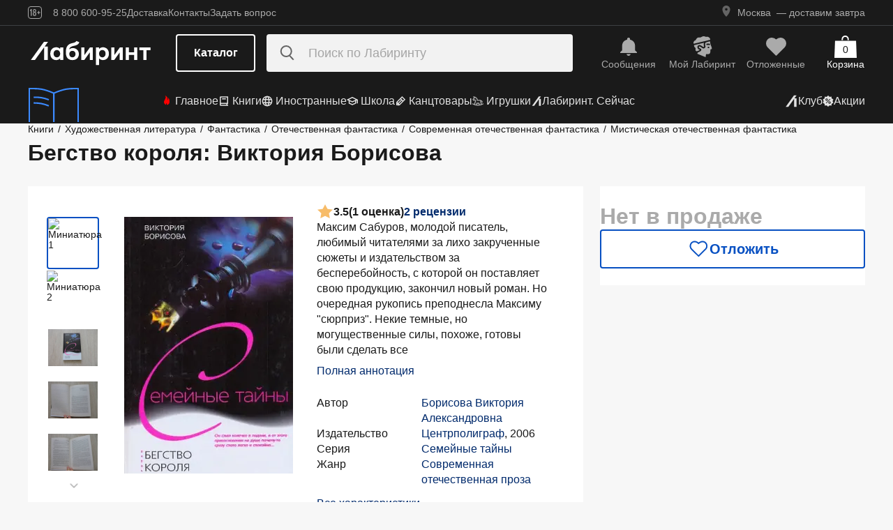

--- FILE ---
content_type: text/html;charset=utf-8
request_url: https://www.labirint.ru/books/204588/
body_size: 34646
content:
<!DOCTYPE html><html  lang="ru" data-capo=""><head><meta charset="utf-8">
<meta name="viewport" content="width=device-width, initial-scale=1, maximum-scale=2">
<title>Книга: Бегство короля - Виктория Борисова. Купить книгу, читать рецензии | Лабиринт</title>
<link rel="stylesheet" href="https://ssr.labirint.ru/v3/20250602-32614/_nuxt/entry.B5KsMbnj.css" crossorigin>
<link rel="stylesheet" href="https://ssr.labirint.ru/v3/20250602-32614/_nuxt/_id_.DNtBHvhh.css" crossorigin>
<link rel="modulepreload" as="script" crossorigin href="https://ssr.labirint.ru/v3/20250602-32614/_nuxt/BojqCmhe.js">
<link rel="preload" as="font" crossorigin href="https://ssr.labirint.ru/v3/20250602-32614/nuxt/pt-root-ui_vf.woff2">
<link rel="modulepreload" as="script" crossorigin href="https://ssr.labirint.ru/v3/20250602-32614/_nuxt/CNdj-shT.js">
<link rel="modulepreload" as="script" crossorigin href="https://ssr.labirint.ru/v3/20250602-32614/_nuxt/DQvURyOl.js">
<link rel="prefetch" as="script" crossorigin href="https://ssr.labirint.ru/v3/20250602-32614/_nuxt/DLJ_4NMK.js">
<link rel="prefetch" as="script" crossorigin href="https://ssr.labirint.ru/v3/20250602-32614/_nuxt/CB112E2P.js">
<link rel="prefetch" as="script" crossorigin href="https://ssr.labirint.ru/v3/20250602-32614/_nuxt/Dym_awWQ.js">
<link rel="prefetch" as="style" crossorigin href="https://ssr.labirint.ru/v3/20250602-32614/_nuxt/PdfPreview.CJhXRIXk.css">
<link rel="prefetch" as="script" crossorigin href="https://ssr.labirint.ru/v3/20250602-32614/_nuxt/8fAj0F0W.js">
<meta name="yandex-verification" content="07c328b5fff3a7b7">
<meta name="msapplication-TileColor" content="#da532c">
<meta name="theme-color" content="#ffffff">
<meta name="keywords" content="лабиринт книжный магазин интернет книги бестселлеры новинки москва большой сайт новый сеть официальная дешево">
<link rel="apple-touch-icon" sizes="180x180" href="/nuxt/images/favicon/apple-touch-icon.png">
<link rel="icon" type="image/png" sizes="32x32" href="/nuxt/images/favicon/favicon-32x32.png">
<link rel="icon" type="image/png" sizes="16x16" href="/nuxt/images/favicon/favicon-16x16.png">
<link rel="icon" type="image/png" sizes="150x150" href="/nuxt/images/favicon/mstile-150x150.png">
<link rel="manifest" href="/nuxt/site.webmanifest">
<link rel="mask-icon" href="/nuxt/images/favicon/safari-pinned-tab.svg" color="#5bbad5">
<link rel="icon" type="image/x-icon" href="/nuxt/images/favicon/favicon.ico">
<script type="text/javascript">window.digitalData={page:{},user:{},product:{},cart:{},waitlist:{},save:{},listing:[],transaction:{},sets:{}}; var dataLayer = [];</script>
<meta name="robots" content="INDEX, FOLLOW">
<link rel="canonical" href="https://www.labirint.ru/books/204588/">
<meta content="Книга: Бегство короля - Виктория Борисова. Купить книгу, читать рецензии | Лабиринт" property="og:title">
<meta name="description" content="Книга: Бегство короля.📙 Автор: Виктория Борисова. Аннотация, 🔝 отзывы читателей, иллюстрации. Купить книгу по привлекательной цене среди миллиона книг &quot;Лабиринта&quot; | ISBN 978-5-9524-2183-7">
<meta content="Книга: Бегство короля.📙 Автор: Виктория Борисова. Аннотация, 🔝 отзывы читателей, иллюстрации. Купить книгу по привлекательной цене среди миллиона книг &quot;Лабиринта&quot; | ISBN 978-5-9524-2183-7" property="og:description">
<meta content="https://www.labirint.ru/books/204588/" property="og:url">
<meta name="twitter:card" content="summary">
<meta name="twitter:title" content="Книга: Бегство короля - Виктория Борисова. Купить книгу, читать рецензии | Лабиринт">
<meta name="twitter:description" content="Книга: Бегство короля.📙 Автор: Виктория Борисова. Аннотация, 🔝 отзывы читателей, иллюстрации. Купить книгу по привлекательной цене среди миллиона книг &quot;Лабиринта&quot; | ISBN 978-5-9524-2183-7">
<meta content="//imo10.labirint.ru/books/204588/cover.jpg/484-0" property="og:image">
<meta name="twitter:image" content="//imo10.labirint.ru/books/204588/cover.jpg/484-0">
<script type="module" src="https://ssr.labirint.ru/v3/20250602-32614/_nuxt/BojqCmhe.js" crossorigin></script>
<script id="unhead:payload" type="application/json">{"title":"Лабиринт | Книжный интернет-магазин: купить книги, новинки, бестселлеры"}</script>
<link rel="preload" as="fetch" fetchpriority="low" crossorigin="anonymous" href="https://ssr.labirint.ru/v3/20250602-32614/_nuxt/builds/meta/0bd9cb90-1a03-4446-941c-82f3d6912282.json"></head><body><!--teleport start anchor--><!----><!--teleport anchor--><!--teleport start anchor--><!----><!--teleport anchor--><!--teleport start anchor--><!----><!--teleport anchor--><!--teleport start anchor--><!----><!--teleport anchor--><!--teleport start anchor--><!----><!--teleport anchor--><!--teleport start anchor--><!----><!--teleport anchor--><!--teleport start anchor--><!----><!--teleport anchor--><div id="__nuxt"><!--[--><!--[--><header class="_header_1mu89_1"><div class="_top_132ev_1"><div class="_wrapper_132ev_11 wrap"><svg height="18" width="20" class="mr-16"><use xlink:href="#is-icon-age"></use></svg><div class="_navigation_132ev_22"><!--[--><span class="_popover_8lupv_2" tabindex="0" style="--popover-offset:15px;--popover-content-padding:12px 16px;--popover-content-max-width:320px;"><!--[--><span class="_item_132ev_28 cursor-pointer">8 800 600-95-25</span><!--]--><!----></span><!--teleport start--><!--teleport end--><!--]--><a href="https://www.labirint.ru/help/" rel="noopener noreferrer" class="_item_132ev_28">Доставка</a><a href="https://www.labirint.ru/contact/" rel="noopener noreferrer" class="_item_132ev_28">Контакты</a><a href="https://www.labirint.ru/support/" rel="noopener noreferrer" class="_item_132ev_28">Задать вопрос</a></div><div></div></div></div><div class="_main_40h9x_41"><div class="_wrapper_40h9x_53 wrap"><!----><button aria-label="Открыть меню" class="_hamburger_40h9x_97"><svg class="_hamburgerIcon_40h9x_114"><use xlink:href="#is-icon-hamburger"></use></svg></button><a href="https://www.labirint.ru/" rel="noopener noreferrer" class="_logoLink_40h9x_1"><img class="_logo_40h9x_1" src="https://ssr.labirint.ru/v3/20250602-32614/nuxt/images/Lab_logo.svg" alt="Логотип" loading="lazy" fetchpriority="low"></a><div class="_center_40h9x_73"><button class="_catalog_40h9x_120"> Каталог </button><div class="_search_unri4_1"><img src="https://ssr.labirint.ru/v3/20250602-32614/nuxt/images/search.svg" alt="search" class="_icon_unri4_9" loading="lazy" fetchpriority="low"><input class="_input_unri4_62" placeholder="Поиск по Лабиринту" type="search"><!----><!----><!----></div></div><div class="_actions_40h9x_87"><!--[--><div class="_actions_1a3wc_1"><a href="https://www.labirint.ru/cabinet/" class="_action_1a3wc_1" aria-label="Перейти в раздел сообщений" referrerpolicy="same-origin"><img class="_icon_1a3wc_41" src="https://ssr.labirint.ru/v3/20250602-32614/nuxt/images/is-icon-bell.svg" width="32" height="32" alt="Иконка" loading="lazy" fetchpriority="low"><span class="_text_1a3wc_53">Сообщения</span></a><!--[--><span class="_popover_8lupv_2" tabindex="0" style=""><!--[--><a href="https://www.labirint.ru/cabinet/" class="_action_1a3wc_1" aria-label="Перейти в профиль пользователя Mой Лабиринт" referrerpolicy="same-origin"><img class="_icon_1a3wc_41" src="https://ssr.labirint.ru/v3/20250602-32614/nuxt/images/is-icon-head.svg" width="32" height="32" alt="Иконка" loading="lazy" fetchpriority="low"><span class="_text_1a3wc_53">Mой Лабиринт</span><!----></a><!--]--><!----></span><!--teleport start--><!--teleport end--><!--]--><a href="https://www.labirint.ru/cabinet/putorder/" rel="noopener noreferrer" aria-label="Перейти в раздел отложенных товаров" class="_action_1a3wc_1"><img class="_icon_1a3wc_41" src="https://ssr.labirint.ru/v3/20250602-32614/nuxt/images/is-icon-heart.svg" width="32" height="32" alt="Иконка" loading="lazy" fetchpriority="low"><span class="_text_1a3wc_53">Отложенные</span><!----></a><a href="https://www.labirint.ru/cart/" rel="noopener noreferrer" aria-label="Перейти в корзину" class="_action_1a3wc_1 _cart_1a3wc_99"><svg class="_icon_1a3wc_41"><use xlink:href="#is-icon-bag"></use></svg><span class="_text_1a3wc_53">Корзина</span><span class="_cartCount_1a3wc_104">0</span></a></div><!--]--></div></div><!----></div><div class="_wrapper_1v3h6_6 wrap"><div class="_navigation_1v3h6_1"><a href="https://www.labirint.ru/now/" rel="noopener noreferrer" class="_recomendation_1v3h6_56"><img src="/nuxt/images/nav-book.svg" alt="Рекомендуем" class="_recomendationImage_1v3h6_66" loading="lazy" fetchpriority="low"><span class="_recomendationText_1v3h6_70">Что почитать? <br> Рекомендуем</span></a><nav class="_listWrapper_1v3h6_16"><ul class="_list_1v3h6_16"><!--[--><li class="_listItem_1v3h6_26"><a href="https://www.labirint.ru/best/" rel="noopener noreferrer" class="_link_1v3h6_31"><i class="flex"><svg height="16" width="16" class="mr-4" style="color:red;"><use xlink:href="#is-icon-fire"></use></svg></i> Главное</a></li><li class="_listItem_1v3h6_26"><!--[--><span class="_popover_8lupv_2" tabindex="0" style=""><!--[--><a href="https://www.labirint.ru/books/" rel="noopener noreferrer" class="_link_1v3h6_31"><i class="flex"><svg height="16" width="16" class="mr-4"><use xlink:href="#is-icon-diary"></use></svg></i> Книги</a><!--]--><!----></span><!--teleport start--><!--teleport end--><!--]--></li><li class="_listItem_1v3h6_26"><!--[--><span class="_popover_8lupv_2" tabindex="0" style=""><!--[--><a href="https://www.labirint.ru/foreignbooks/" rel="noopener noreferrer" class="_link_1v3h6_31"><i class="flex"><svg height="16" width="16" class="mr-4"><use xlink:href="#is-icon-globus"></use></svg></i> Иностранные</a><!--]--><!----></span><!--teleport start--><!--teleport end--><!--]--></li><li class="_listItem_1v3h6_26"><a href="https://www.labirint.ru/school/" rel="noopener noreferrer" class="_link_1v3h6_31"><i class="flex"><svg height="16" width="16" class="mr-4" style=""><use xlink:href="#is-icon-square-academic-cap"></use></svg></i> Школа</a></li><li class="_listItem_1v3h6_26"><!--[--><span class="_popover_8lupv_2" tabindex="0" style=""><!--[--><a href="https://www.labirint.ru/office/" rel="noopener noreferrer" class="_link_1v3h6_31"><i class="flex"><svg height="16" width="16" class="mr-4"><use xlink:href="#is-icon-pencil"></use></svg></i> Канцтовары</a><!--]--><!----></span><!--teleport start--><!--teleport end--><!--]--></li><li class="_listItem_1v3h6_26"><!--[--><span class="_popover_8lupv_2" tabindex="0" style=""><!--[--><a href="https://www.labirint.ru/games/" rel="noopener noreferrer" class="_link_1v3h6_31"><i class="flex"><svg height="16" width="16" class="mr-4"><use xlink:href="#is-icon-games"></use></svg></i> Игрушки</a><!--]--><!----></span><!--teleport start--><!--teleport end--><!--]--></li><!--]--><li><a href="https://www.labirint.ru/now/" rel="noopener noreferrer" class="_link_1v3h6_31"><i class="flex"><svg height="16" width="16" class=""><use xlink:href="#is-icon-labirint"></use></svg></i> Лабиринт. Сейчас</a></li></ul></nav><div class="ml-auto flex items-center"><ul class="_list_1v3h6_16"><li class="_listItem_1v3h6_26"><!--[--><span class="_popover_8lupv_2" tabindex="0" style=""><!--[--><a href="https://www.labirint.ru/club/" rel="noopener noreferrer" class="_link_1v3h6_31"><svg height="20" width="20"><use xlink:href="#is-icon-labirint"></use></svg><span>Клуб</span></a><!--]--><!----></span><!--teleport start--><!--teleport end--><!--]--></li><li class="_listItem_1v3h6_26"><a href="https://www.labirint.ru/actions/" rel="noopener noreferrer" class="_link_1v3h6_31"><i class="flex"><svg height="16" width="16" class=""><use xlink:href="#is-icon-sale"></use></svg></i> Акции</a></li></ul></div></div></div><!--[--><!----><!----><!--]--><!----><!----></header><!----><svg width="0" height="0" class="_hidden_vjr9a_1"><symbol id="is-icon-arrow-down" xmlns="http://www.w3.org/2000/svg" viewBox="0 0 12 12" fill="none"><path d="M10.125 4.69531L6 8.82031L1.875 4.69531" stroke="currentColor" stroke-linecap="square"></path></symbol><symbol id="is-icon-bag" xmlns="http://www.w3.org/2000/svg" viewBox="0 0 32 32" fill="none"><path d="M15.5294 0C12.6705 0 10.3529 2.31758 10.3529 5.17647V6.58824H12.2353V5.17647C12.2353 3.35718 13.7101 1.88235 15.5294 1.88235C17.3487 1.88235 18.8235 3.35718 18.8235 5.17647V6.58824H20.7059V5.17647C20.7059 2.31758 18.3883 0 15.5294 0Z" fill="currentColor"></path><path d="M31.0588 7.52941H0.941176L0 32H32L31.0588 7.52941Z" fill="currentColor"></path></symbol><symbol id="is-icon-age" xmlns="http://www.w3.org/2000/svg" viewBox="0 0 20 18" fill="none"><path fill-rule="evenodd" clip-rule="evenodd" d="M4.15049 13.7955V5.8733H4.13619L3.00649 7.1174H2.99219V5.7875L4.40789 4.1001H5.39459V13.7955H4.15049ZM9.54449 13.8956C7.91429 13.8956 7.24219 12.9089 7.24219 11.5075V10.3635C7.24219 9.434 7.58539 8.7333 8.37189 8.4044C7.69979 8.1041 7.41379 7.4749 7.41379 6.6741V6.2308C7.41379 4.8008 8.12879 4 9.54449 4C10.9745 4 11.6895 4.8008 11.6895 6.2308V6.6741C11.6895 7.4892 11.4035 8.1041 10.7171 8.4044C11.5179 8.7333 11.8611 9.434 11.8611 10.3635V11.5075C11.8611 12.9089 11.189 13.8956 9.54449 13.8956ZM9.54536 7.93249C10.2747 7.93249 10.5035 7.46059 10.5035 6.77419V6.15929C10.5035 5.45859 10.2461 5.01529 9.54536 5.01529C8.85896 5.01529 8.60156 5.45859 8.60156 6.15929V6.77419C8.60156 7.46059 8.83036 7.93249 9.54536 7.93249ZM9.5439 12.866C10.3161 12.866 10.6164 12.3369 10.6164 11.6219V10.1204C10.6164 9.40539 10.3161 8.89059 9.5439 8.89059C8.8003 8.89059 8.5 9.40539 8.5 10.1204V11.6219C8.5 12.3369 8.8003 12.866 9.5439 12.866ZM13.2422 9.4769V8.5188H14.9582V6.6312H15.9878V8.5188H17.6895V9.4769H15.9878V11.3502H14.9582V9.4769H13.2422Z" fill="currentColor"></path><rect x="0.5" y="0.5" width="19" height="17" rx="3.5" stroke="currentColor"></rect></symbol><symbol id="is-icon-hamburger" xmlns="http://www.w3.org/2000/svg" viewBox="0 0 24 24" fill="none"><path d="M3 5.5H21M3 11.5H21M3 17.5H21" stroke="currentColor" stroke-width="1.5"></path></symbol><symbol id="is-icon-copy" xmlns="http://www.w3.org/2000/svg" viewBox="0 0 24 24" fill="none"><path d="M17 16V6H7M17 16V20H3V6H7M17 16H21V2H7V6" stroke="currentColor" stroke-width="1.5"></path></symbol><symbol id="is-icon-phone" xmlns="http://www.w3.org/2000/svg" width="25" height="24" viewBox="0 0 25 24" fill="none"><path d="M8.2825 2.96216C7.00415 2.96222 5.77816 3.47002 4.87417 4.37388C3.97035 5.27787 3.46257 6.50382 3.46252 7.78214C3.46252 15.1027 9.39684 21.0371 16.7175 21.0371C17.9958 21.0371 19.2218 20.5293 20.1258 19.6254C21.0296 18.7214 21.5374 17.4955 21.5375 16.2171L15.5125 13.8071L14.3075 16.8196H14.3069C10.647 16.8196 7.68002 13.8527 7.68002 10.1927V10.1921L10.6925 8.98716L8.2825 2.96216Z" fill="currentColor"></path></symbol></svg><!--]--><!--[--><main><!--[--><div itemscope itemtype="http://schema.org/Organization"><meta itemprop="name" content="Лабиринт.ру"><div itemprop="address" itemscope itemtype="http://schema.org/PostalAddress"><meta itemprop="streetAddress" content="2-й Рощинский проезд, д.8, стр.4 (Бизнес-центр &quot;Серпуховской двор&quot;)"><meta itemprop="postalCode" content="115419"><meta itemprop="addressLocality" content="Москва, Россия"></div><meta itemprop="telephone" content="8 800 600-95-25"><meta itemprop="email" content="shop@labirintmail.ru"></div><!----><!--]--><article itemscope itemtype="http://schema.org/Product"><!--[--><!----><!--[--><!--[--><!----><!----><!----><!----><!----><!----><!----><!----><!----><!----><!----><!----><!--]--><div itemscope itemtype="http://schema.org/Organization"><meta itemprop="name" content="Лабиринт.ру"><div itemprop="address" itemscope itemtype="http://schema.org/PostalAddress"><meta itemprop="streetAddress" content="2-й Рощинский проезд, д.8, стр.4 (Бизнес-центр &quot;Серпуховской двор&quot;)"><meta itemprop="postalCode" content="115419"><meta itemprop="addressLocality" content="Москва, Россия"></div><meta itemprop="telephone" content="8 800 600-95-25"><meta itemprop="email" content="shop@labirintmail.ru"></div><meta itemprop="name" content="Книга: Бегство короля - Виктория Борисова. Купить книгу, читать рецензии | Лабиринт"><meta itemprop="image" content="//imo10.labirint.ru/books/204588/cover.jpg/484-0"><meta itemprop="description" content="Книга: Бегство короля.📙 Автор: Виктория Борисова. Аннотация, 🔝 отзывы читателей, иллюстрации. Купить книгу по привлекательной цене среди миллиона книг &amp;quot;Лабиринта&amp;quot; | ISBN 978-5-9524-2183-7"><div itemprop="offers" itemtype="http://schema.org/Offer" itemscope><meta itemprop="url" content="https://www.labirint.ru/books/204588/"><meta itemprop="availability" content="https://schema.org/InStock"><meta itemprop="priceCurrency" content="RUB"><meta itemprop="itemCondition" content="https://schema.org/NewCondition"><meta itemprop="price" content="368"><div itemprop="seller" itemtype="http://schema.org/Organization" itemscope><meta itemprop="name" content="Лабиринт.ру"></div></div><meta itemprop="sku" content="204588"><meta itemprop="isbn" content="978-5-9524-2183-7"><div itemprop="brand" itemtype="http://schema.org/Thing" itemscope><meta itemprop="name" content="Центрполиграф"><meta itemprop="author" content=""></div><!--]--><!--]--><div class="relative _wrapper_1qi1y_3 container"><div itemscope itemtype="http://schema.org/BreadcrumbList"><!--[--><span itemprop="itemListElement" itemscope itemtype="http://schema.org/ListItem"><a href="https://www.labirint.ru/books/" rel="noopener noreferrer" class="_link_1qi1y_53" itemprop="item"><span itemprop="name">Книги</span></a><span style="" class="_separator_1qi1y_62">/</span><meta itemprop="position" content="1"></span><span itemprop="itemListElement" itemscope itemtype="http://schema.org/ListItem"><a href="https://www.labirint.ru/genres/1852/" rel="noopener noreferrer" class="_link_1qi1y_53" itemprop="item"><span itemprop="name">Художественная литература</span></a><span style="" class="_separator_1qi1y_62">/</span><meta itemprop="position" content="2"></span><span itemprop="itemListElement" itemscope itemtype="http://schema.org/ListItem"><a href="https://www.labirint.ru/genres/2791/" rel="noopener noreferrer" class="_link_1qi1y_53" itemprop="item"><span itemprop="name">Фантастика</span></a><span style="" class="_separator_1qi1y_62">/</span><meta itemprop="position" content="3"></span><span itemprop="itemListElement" itemscope itemtype="http://schema.org/ListItem"><a href="https://www.labirint.ru/genres/2501/" rel="noopener noreferrer" class="_link_1qi1y_53" itemprop="item"><span itemprop="name">Отечественная фантастика</span></a><span style="" class="_separator_1qi1y_62">/</span><meta itemprop="position" content="4"></span><span itemprop="itemListElement" itemscope itemtype="http://schema.org/ListItem"><a href="https://www.labirint.ru/genres/2667/" rel="noopener noreferrer" class="_link_1qi1y_53" itemprop="item"><span itemprop="name">Современная отечественная фантастика</span></a><span style="" class="_separator_1qi1y_62">/</span><meta itemprop="position" content="5"></span><span itemprop="itemListElement" itemscope itemtype="http://schema.org/ListItem"><a href="https://www.labirint.ru/genres/2509/" rel="noopener noreferrer" class="_link_1qi1y_53" itemprop="item"><span itemprop="name">Мистическая отечественная фантастика</span></a><span style="display:none;" class="_separator_1qi1y_62">/</span><meta itemprop="position" content="6"></span><!--]--></div></div><div class="_grid_q1c81_1 container container--8"><header class="_header_5o36c_1 area-header"><h1 class="_h1_5o36c_18" itemprop="name">Бегство короля<!--[-->: Виктория Борисова<!--]--></h1><!----></header><div class="_info_ctofl_1 area-info"><div class="_wrapper_ctofl_41"><section class="_section_1i6do_1 _gallery_ctofl_60"><!----><div class="_content_1i6do_16"><!----><div class="_slider_9s0ss_1" style=""><div class="_slides_9s0ss_8" style="transform:translateX(-0%);"><!--[--><div class="_slide_9s0ss_1"><div class="_content_1u6ml_1"><!--[--><img loading="lazy" fetchpriority="low" class="_image_1qke2_7" src="//imo10.labirint.ru/books/204588/cover.jpg/242-0" srcset="//imo10.labirint.ru/books/204588/cover.jpg/484-0 2x" alt width="242" height="0"><!--]--><!----></div></div><div class="_slide_9s0ss_1"><div class="_content_1u6ml_1"><!--[--><img loading="lazy" fetchpriority="low" class="_image_1qke2_7" src="//imo10.labirint.ru/books/204588/scrn_big_1.jpg/242-0" srcset="//imo10.labirint.ru/books/204588/scrn_big_1.jpg/484-0 2x" alt width="242" height="0"><!--]--><!----></div></div><div class="_slide_9s0ss_1"><div class="_content_1u6ml_1"><!--[--><img class="_img_1u6ml_15" src="https://img.labirint.ru/images/comments_pic/1915/0_704fab49b70129344e79144c04e7bfb3_1555234918.jpg" loading="lazy" fetchpriority="low"><!--]--><!----></div></div><div class="_slide_9s0ss_1"><div class="_content_1u6ml_1"><!--[--><img class="_img_1u6ml_15" src="https://img.labirint.ru/images/comments_pic/1915/1_ecb526f201e4460be1a67dfc9d0fb0d3_1555234964.jpg" loading="lazy" fetchpriority="low"><!--]--><!----></div></div><div class="_slide_9s0ss_1"><div class="_content_1u6ml_1"><!--[--><img class="_img_1u6ml_15" src="https://img.labirint.ru/images/comments_pic/1915/2_1371b5535c2a1e8077cfe4a26234b6a9_1555235010.jpg" loading="lazy" fetchpriority="low"><!--]--><!----></div></div><div class="_slide_9s0ss_1"><div class="_content_1u6ml_1"><!--[--><img class="_img_1u6ml_15" src="https://img.labirint.ru/images/comments_pic/1915/3_5596c114a593b9515a70cc0be8ec10ec_1555235056.jpg" loading="lazy" fetchpriority="low"><!--]--><!----></div></div><div class="_slide_9s0ss_1"><div class="_content_1u6ml_1"><!--[--><img class="_img_1u6ml_15" src="https://img.labirint.ru/images/comments_pic/1915/4_a4a014563d2ccbb99bfa551f9a1d5947_1555235102.jpg" loading="lazy" fetchpriority="low"><!--]--><!----></div></div><div class="_slide_9s0ss_1"><div class="_content_1u6ml_1"><!--[--><img class="_img_1u6ml_15" src="https://img.labirint.ru/images/comments_pic/1915/5_03b0e525a800d78b0c19d1eee01bdbd7_1555235149.jpg" loading="lazy" fetchpriority="low"><!--]--><!----></div></div><div class="_slide_9s0ss_1"><div class="_content_1u6ml_1"><!--[--><img class="_img_1u6ml_15" src="https://img.labirint.ru/images/comments_pic/1915/6_4a16f51d06dcf846b8c06488794381e1_1555235195.jpg" loading="lazy" fetchpriority="low"><!--]--><!----></div></div><div class="_slide_9s0ss_1"><div class="_content_1u6ml_1"><!--[--><img class="_img_1u6ml_15" src="https://img.labirint.ru/images/comments_pic/1729/0_04ccb278308b2f7b40577bb256d2b0ff_1500334380.jpg" loading="lazy" fetchpriority="low"><!--]--><!----></div></div><div class="_slide_9s0ss_1"><div class="_content_1u6ml_1"><!--[--><img class="_img_1u6ml_15" src="https://img.labirint.ru/images/comments_pic/1729/1_8077ea8d9c58814059308a79dbc1743e_1500334382.jpg" loading="lazy" fetchpriority="low"><!--]--><!----></div></div><div class="_slide_9s0ss_1"><div class="_content_1u6ml_1"><!--[--><img class="_img_1u6ml_15" src="https://img.labirint.ru/images/comments_pic/1729/2_e62925cdc71ac39087dc2c2c48190b4a_1500334390.jpg" loading="lazy" fetchpriority="low"><!--]--><!----></div></div><div class="_slide_9s0ss_1"><div class="_content_1u6ml_1"><!--[--><img class="_img_1u6ml_15" src="https://img.labirint.ru/images/comments_pic/1729/3_c856c94cd63556fdd2f493620c8fe95a_1500334394.jpg" loading="lazy" fetchpriority="low"><!--]--><!----></div></div><div class="_slide_9s0ss_1"><div class="_content_1u6ml_1"><!--[--><img class="_img_1u6ml_15" src="https://img.labirint.ru/images/comments_pic/1729/4_e5b738842343e7452d7315ef0d0861ff_1500334397.jpg" loading="lazy" fetchpriority="low"><!--]--><!----></div></div><div class="_slide_9s0ss_1"><div class="_content_1u6ml_1"><!--[--><img class="_img_1u6ml_15" src="https://img.labirint.ru/images/comments_pic/1729/5_0fe1c3190ea61095626cecf22b7467fe_1500334399.jpg" loading="lazy" fetchpriority="low"><!--]--><!----></div></div><div class="_slide_9s0ss_1"><div class="_content_1u6ml_1"><!--[--><img class="_img_1u6ml_15" src="https://img.labirint.ru/images/comments_pic/1729/6_61808e129b099698aa27c09f1f3c37df_1500334402.jpg" loading="lazy" fetchpriority="low"><!--]--><!----></div></div><div class="_slide_9s0ss_1"><div class="_content_1u6ml_1"><!--[--><img class="_img_1u6ml_15" src="https://img.labirint.ru/images/comments_pic/1729/7_2be9be1b8c56707a09ba53f5c5268b7a_1500334404.jpg" loading="lazy" fetchpriority="low"><!--]--><!----></div></div><div class="_slide_9s0ss_1"><div class="_content_1u6ml_1"><!--[--><img class="_img_1u6ml_15" src="https://img.labirint.ru/images/comments_pic/1729/8_f9a5d3bcf650cd0f89e8e55d6b25b2a6_1500334408.jpg" loading="lazy" fetchpriority="low"><!--]--><!----></div></div><div class="_slide_9s0ss_1"><div class="_content_1u6ml_1"><!--[--><img class="_img_1u6ml_15" src="https://img.labirint.ru/images/comments_pic/1729/9_886bf8fe13180ab3aefa5a3d12de753d_1500334412.jpg" loading="lazy" fetchpriority="low"><!--]--><!----></div></div><!--]--></div></div></div><div class="_items_8cvor_1"><div class="_item_8cvor_1"><!--[--><span class="_dot_8cvor_20 _activeDot_8cvor_27"></span><span class="_dot_8cvor_20"></span><span class="_dot_8cvor_20"></span><span class="_dot_8cvor_20"></span><span class="_dot_8cvor_20"></span><span class="_dot_8cvor_20"></span><span class="_dot_8cvor_20"></span><span class="_dot_8cvor_20"></span><span class="_dot_8cvor_20"></span><span class="_dot_8cvor_20"></span><span class="_dot_8cvor_20"></span><span class="_dot_8cvor_20"></span><span class="_dot_8cvor_20"></span><span class="_dot_8cvor_20"></span><span class="_dot_8cvor_20"></span><span class="_dot_8cvor_20"></span><!--]--></div><!----></div><div class="_gallery_6awvc_1"><div class="opacity-0 rotate-270 cursor-pointer" aria-label="Перейти к слайду 1" aria-disabled="true"><img src="https://ssr.labirint.ru/v3/20250602-32614/nuxt/images/icons/slider/ArrowSlider.svg" width="17" height="17" alt="Перейти к слайду 1" loading="lazy" fetchpriority="low"></div><!--[--><div class="_slide_6awvc_15 _active_6awvc_26"><img loading="lazy" fetchpriority="low" class="_image_1qke2_7" src="//imo10.labirint.ru/books/204588/cover.jpg/75-0" srcset="//imo10.labirint.ru/books/204588/cover.jpg/150-0 2x" alt="Миниатюра 1" width="75" height="0"><!----></div><div class="_slide_6awvc_15"><img loading="lazy" fetchpriority="low" class="_image_1qke2_7" src="//imo10.labirint.ru/books/204588/scrn_big_1.jpg/75-0" srcset="//imo10.labirint.ru/books/204588/scrn_big_1.jpg/150-0 2x" alt="Миниатюра 2" width="75" height="0"><!----></div><div class="_slide_6awvc_15"><img class="_img_6awvc_30" src="https://img.labirint.ru/images/comments_pic/1915/0_704fab49b70129344e79144c04e7bfb3_1555234918.jpg" alt="Миниатюра 3" loading="lazy" fetchpriority="low"><!----></div><div class="_slide_6awvc_15"><img class="_img_6awvc_30" src="https://img.labirint.ru/images/comments_pic/1915/1_ecb526f201e4460be1a67dfc9d0fb0d3_1555234964.jpg" alt="Миниатюра 4" loading="lazy" fetchpriority="low"><!----></div><div class="_slide_6awvc_15"><img class="_img_6awvc_30" src="https://img.labirint.ru/images/comments_pic/1915/2_1371b5535c2a1e8077cfe4a26234b6a9_1555235010.jpg" alt="Миниатюра 5" loading="lazy" fetchpriority="low"><!----></div><!--]--><div class="cursor-pointer rotate-90" aria-label="Перейти к слайду -1" aria-disabled="false"><img src="https://ssr.labirint.ru/v3/20250602-32614/nuxt/images/icons/slider/ArrowSlider.svg" width="17" height="17" alt="Перейти к слайду -1" loading="lazy" fetchpriority="low"></div></div><!----></section><div class="_content_ctofl_28"><div itemprop="aggregateRating" itemtype="http://schema.org/AggregateRating" itemscope class="_rating_ctofl_69"><meta itemprop="ratingValue" content="3.5"><meta itemprop="ratingCount" content="1"><meta itemprop="reviewCount" content="2"><div class="_rating_zg87a_1 text-med-16 cursor-pointer"><!--[--><img src="https://ssr.labirint.ru/v3/20250602-32614/nuxt/images/icons/star.svg" alt="Рейтинг" loading="lazy" fetchpriority="low"><span class="">3.5</span><span class="text-black">(1 оценка)</span><div class="cursor-pointer text-blue-800">2 рецензии</div><!--]--></div></div><div class="hidden md:block"><!--[--><div class="_text_ctofl_17"><div>Максим Сабуров, молодой писатель, любимый читателями за лихо закрученные сюжеты и издательством за бесперебойность, с которой он поставляет свою продукцию, закончил новый роман. Но очередная рукопись преподнесла Максиму "сюрприз". Некие темные, но могущественные силы, похоже, готовы были сделать все</div><div class="_tabs_up3jt_1 hidden md:flex"><!----></div></div><div class="text-blue-800 link cursor-pointer mt-8">Полная аннотация</div><!--]--><div class="_features_ctofl_78"><!--[--><!--[--><div class="_feature_mmfyx_1"><div class="_name_mmfyx_9 text-black">Автор</div><div><!--[--><!--[--><!--[--><a href="https://www.labirint.ru/authors/37301/" rel="noopener noreferrer" class="text-blue-800">Борисова Виктория Александровна</a><!----><!--]--><!--]--><!----><!--]--></div></div><!--]--><!--[--><div class="_feature_mmfyx_1"><div class="_name_mmfyx_9 text-black">Издательство</div><div><!--[--><!--[--><!--[--><a href="https://www.labirint.ru/pubhouse/148/" rel="noopener noreferrer" class="text-blue-800">Центрполиграф</a><span>, </span><!--]--><!--[--><span>2006</span><!----><!--]--><!--]--><!----><!--]--></div></div><!--]--><!--[--><div class="_feature_mmfyx_1"><div class="_name_mmfyx_9 text-black">Серия</div><div><!--[--><!--[--><!--[--><a href="https://www.labirint.ru/series/6950/" rel="noopener noreferrer" class="text-blue-800">Семейные тайны</a><!----><!--]--><!--]--><!----><!--]--></div></div><!--]--><!--[--><!----><!--]--><!--[--><div class="_feature_mmfyx_1"><div class="_name_mmfyx_9 text-black">Жанр</div><div><!--[--><!--[--><!--[--><a href="https://www.labirint.ru/genres/2524/" rel="noopener noreferrer" class="text-blue-800">Современная отечественная проза</a><!----><!--]--><!--]--><!----><!--]--></div></div><!--]--><!--]--></div><div class="text-blue-800 link cursor-pointer mt-8">Все характеристики</div></div></div></div><!--[--><div class="flex-col gap-8 hidden md:flex"><!----><!----><!----><!----><!----><!----></div><!--]--></div><div class="flex-col gap-8 area-messages md:hidden flex mt-8"><!----><!----><!----><!----><!----><!----></div><section class="bg-white _section_1o5rn_2 area-about gap-32"><!--[--><div class="_wrapper_eijg8_1" id="annotation"><!----><div class="_header_eijg8_24"><!--[--><h2 class="text-bold-20-md-28 m-0">Аннотация</h2><div class="_tabs_up3jt_1 flex md:hidden"><!----></div><!--]--><!----></div><div class="_content_eijg8_12"><div class="_wrapper_1rsml_1"><div><div>Максим Сабуров, молодой писатель, любимый читателями за лихо закрученные сюжеты и издательством за бесперебойность, с которой он поставляет свою продукцию, закончил новый роман. Но очередная рукопись преподнесла Максиму "сюрприз". Некие темные, но могущественные силы, похоже, готовы были сделать все, чтобы роман скромного писателя не был напечатан. Редактор издательства зверски убит. Под угрозой жизнь невесты Максима. Чего проще - поддаться на шантаж, уклониться от схватки, сохранить покой близких и продолжать наслаждаться простыми радостями жизни, успехами литературной карьеры? Никто не узнает об отступничестве, о слабости Максима...  <br/>Хватит ли Максиму Сабурову, не герою романа, а обычному молодому человеку, "добросовестному литературному ремесленнику", мужества принять не простое решение?</div><!----></div><div class="_tabs_up3jt_1 hidden md:flex"><!----></div></div></div></div><!----><div class="flex flex-col gap-16 md:gap-20" id="сharacteristics"><h2 class="text-bold-20-md-28 m-0">Характеристики</h2><div class="_wrapper_u86in_1"><div class="_left_u86in_12 flex"><!--[--><!--[--><div class="_feature_mmfyx_1"><div class="_name_mmfyx_9 text-black">Автор</div><div><!--[--><!--[--><!--[--><a href="https://www.labirint.ru/authors/37301/" rel="noopener noreferrer" class="text-blue-800">Борисова Виктория Александровна</a><!----><!--]--><!--]--><!----><!--]--></div></div><!--]--><!--[--><div class="_feature_mmfyx_1"><div class="_name_mmfyx_9 text-black">Редактор</div><div><!--[--><!--[--><!--[--><a href="https://www.labirint.ru/authors/63536/" rel="noopener noreferrer" class="text-blue-800">Юрьева О. Ю.</a><!----><!--]--><!--]--><!----><!--]--></div></div><!--]--><!--[--><!----><!--]--><!--[--><!----><!--]--><!--[--><div class="_feature_mmfyx_1"><div class="_name_mmfyx_9 text-black">Издательство</div><div><!--[--><!--[--><!--[--><a href="https://www.labirint.ru/pubhouse/148/" rel="noopener noreferrer" class="text-blue-800">Центрполиграф</a><span>, </span><!--]--><!--[--><span>2006</span><!----><!--]--><!--]--><!----><!--]--></div></div><!--]--><!--[--><div class="_feature_mmfyx_1"><div class="_name_mmfyx_9 text-black">Серия</div><div><!--[--><!--[--><!--[--><a href="https://www.labirint.ru/series/6950/" rel="noopener noreferrer" class="text-blue-800">Семейные тайны</a><!----><!--]--><!--]--><!----><!--]--></div></div><!--]--><!--[--><!----><!--]--><!--[--><!----><!--]--><!--[--><div class="_feature_mmfyx_1"><div class="_name_mmfyx_9 text-black">Жанр</div><div><!--[--><!--[--><!--[--><a href="https://www.labirint.ru/genres/2524/" rel="noopener noreferrer" class="text-blue-800">Современная отечественная проза</a><!----><!--]--><!--]--><!----><!--]--></div></div><!--]--><!--]--></div><div style="" class="_right_u86in_12"><!--[--><div class="_feature_mmfyx_1"><div class="_name_mmfyx_9 text-black">ID товара</div><div class="text-black"><span>204588</span> <!----></div></div><div class="_feature_mmfyx_1"><div class="_name_mmfyx_9 text-black">ISBN</div><div class="text-black"><span>978-5-9524-2183-7</span> <!----></div></div><div class="_feature_mmfyx_1"><div class="_name_mmfyx_9 text-black">Страниц</div><div class="text-black"><span>270</span> <span>(Газетная)</span></div></div><div class="_feature_mmfyx_1"><div class="_name_mmfyx_9 text-black">Вес</div><div class="text-black"><span>284</span> <span>г</span></div></div><div class="_feature_mmfyx_1"><div class="_name_mmfyx_9 text-black">Размеры</div><div class="text-black"><span>206x130x19</span> <span>мм</span></div></div><div class="_feature_mmfyx_1"><div class="_name_mmfyx_9 text-black">Тип обложки</div><div class="text-black"><span>7Бц - твердая, целлофанированная (или лакированная)</span> <!----></div></div><div class="_feature_mmfyx_1"><div class="_name_mmfyx_9 text-black">Иллюстрации</div><div class="text-black"><span>Без иллюстраций</span> <!----></div></div><!--]--></div></div><div class="cursor-pointer flex _list_1esc6_1 md:hidden"><div class="text-blue-800 link">Все характеристики</div><img class="" src="https://ssr.labirint.ru/v3/20250602-32614/nuxt/images/icons/slider/ArrowSliderInfoDown.svg" alt="Все характеристики" loading="lazy" fetchpriority="low"></div></div><!--]--></section><!----><!----><!----><section class="bg-white _section_1o5rn_2 _price_q1c81_25 area-price py-24 xl:mt-22"><!--[--><!--[--><!----><div class="_block_zuu52_1"><div class="text-bold-32 text-gray-600 mt-24 md:mt-0">Нет в продаже</div><!----><!----><!----><!----><div class="_price_zuu52_13"><!----><!----><!--[--><button class="_button_ssd04_1 _is-m_ssd04_85 _is-outline_ssd04_116 _is-expanded_ssd04_98 _is-rounded_ssd04_94" type="button"><img class="_icon_ssd04_54" src="/nuxt/images/icons/is-icon-heart-outline-blue-600.svg" alt="heart-outline-blue-600" loading="eager" fetchpriority="low"><!----><div class="flex flex-col"><span class="_label_ssd04_48">Отложить</span><!--[--><!--]--></div></button><!--]--></div><!----></div><!--]--><!--]--></section></div><!----><div class="bg-white mt-24"><!----><div class="_container_xckzx_87 container py-24" id="review"><div class="text-bold-20-md-28">Рецензии на книгу</div><div class="_wrapper_pj416_13 _books_xckzx_1 area-books"><div class="_subtitle_pj416_27">Читали книгу? Как она вам?</div><div class="flex gap-0.5 mt-16 xl:mt-24"><!--[--><svg class="_svg_pj416_77 text-light-gold" width="32" height="32"><use xlink:href="#is-icon-rate-star"></use></svg><svg class="_svg_pj416_77 text-light-gold" width="32" height="32"><use xlink:href="#is-icon-rate-star"></use></svg><svg class="_svg_pj416_77 text-light-gold" width="32" height="32"><use xlink:href="#is-icon-rate-star"></use></svg><svg class="_svg_pj416_77 text-light-gold" width="32" height="32"><use xlink:href="#is-icon-rate-star"></use></svg><svg class="_svg_pj416_77 text-light-gold" width="32" height="32"><use xlink:href="#is-icon-rate-star"></use></svg><!--]--></div><!----><div class="_text_pj416_40 mt-20">Мы всегда рады честным, конструктивным рецензиям.</div><div class="_buttons_pj416_1 mt-24"><!--[--><a href="https://www.labirint.ru/reviews/add/goods/204588/" rel="noopener noreferrer" class="_btn_pj416_52">Написать рецензию</a><!--]--></div></div><div class="_category_xckzx_16 area-category mt-24"><!--[--><div class="_customers_xckzx_38 _active_xckzx_52">Покупатели 2</div><!--]--></div><img src="https://ssr.labirint.ru/v3/20250602-32614/nuxt/images/icons/feedback.svg" alt="" class="_feedback_xckzx_76 area-feedback" loading="lazy" fetchpriority="low"><div class="_item_xckzx_10 area-item"><!--[--><div class="text-left"><div class="_reviews_2l6tv_1 p-16"><div class="_profile_2l6tv_16"><div class="_avatar_2l6tv_60"><img class="_avatarImg_2l6tv_74" src="https://img.labirint.ru/images/avatars/55895391495170205.jpg" alt="avatar" loading="lazy" fetchpriority="low"><img class="_checkmark_2l6tv_36" src="https://ssr.labirint.ru/v3/20250602-32614/nuxt/images/icons/checkmark.svg" alt="checkmark" loading="lazy" fetchpriority="low"><span class="_checkmarkHint_2l6tv_42">Товар куплен</span></div><div class="_person_2l6tv_81"><div class="flex space-between"><a href="https://www.labirint.ru/reviews/all/5589539/" rel="noopener noreferrer" class="_linkProfile_2l6tv_95">Pitonochka</a><div class="hidden text-black md:flex md:absolute md:right-0">14 апреля 2019 в 12:47</div></div><div class="_rating_2l6tv_102"><div class="_review_2l6tv_1"> Рецензий <span class="_countReview_2l6tv_119">165</span></div><span class="text-gray-500">•</span><div class="_likes_2l6tv_110"> Оценок <span class="_countLikes_2l6tv_120">+164</span></div><span class="hidden text-gray-500 md:block">•</span><div class="_rate_2l6tv_111"> Рейтинг <span class="font-600">0</span></div></div></div></div><div class="overflow-hidden"><div style="width:696px;" class="_images_2l6tv_22"><!--[--><img class="_image_2l6tv_22" src="https://img.labirint.ru/images/comments_pic/1915/preview_0_704fab49b70129344e79144c04e7bfb3.jpg" alt="Изображение отзыва" loading="lazy" fetchpriority="low"><img class="_image_2l6tv_22" src="https://img.labirint.ru/images/comments_pic/1915/preview_1_ecb526f201e4460be1a67dfc9d0fb0d3.jpg" alt="Изображение отзыва" loading="lazy" fetchpriority="low"><img class="_image_2l6tv_22" src="https://img.labirint.ru/images/comments_pic/1915/preview_2_1371b5535c2a1e8077cfe4a26234b6a9.jpg" alt="Изображение отзыва" loading="lazy" fetchpriority="low"><img class="_image_2l6tv_22" src="https://img.labirint.ru/images/comments_pic/1915/preview_3_5596c114a593b9515a70cc0be8ec10ec.jpg" alt="Изображение отзыва" loading="lazy" fetchpriority="low"><img class="_image_2l6tv_22" src="https://img.labirint.ru/images/comments_pic/1915/preview_4_a4a014563d2ccbb99bfa551f9a1d5947.jpg" alt="Изображение отзыва" loading="lazy" fetchpriority="low"><img class="_image_2l6tv_22" src="https://img.labirint.ru/images/comments_pic/1915/preview_5_03b0e525a800d78b0c19d1eee01bdbd7.jpg" alt="Изображение отзыва" loading="lazy" fetchpriority="low"><img class="_image_2l6tv_22" src="https://img.labirint.ru/images/comments_pic/1915/preview_6_4a16f51d06dcf846b8c06488794381e1.jpg" alt="Изображение отзыва" loading="lazy" fetchpriority="low"><!--]--></div></div><div class=""><div><span class="">Книга обычного формата,  твердый переплет. Дамский романчик легкого содержания. Читать интересно, но книга на одно прочтение. Романтика, мистика, детектив, тайны, любовь-морковь - всего по чуть-чуть намешано.
Получила как подарок от Лабиринта. Приобретением довольна.</span><!----></div></div><div class="_feedback_2l6tv_137"><div class="_like_2l6tv_110">Понравилась рецензия? <div class="_reaction_2l6tv_149"><svg class="_svgLike_2l6tv_157 text-gray-700" width="24" height="24"><use xlink:href="#is-icon-like"></use></svg><span class="text-gray-700">Да</span></div></div></div></div></div><div class="text-left"><div class="_reviews_2l6tv_1 p-16"><div class="_profile_2l6tv_16"><div class="_avatar_2l6tv_60"><img class="_avatarImg_2l6tv_74" src="https://img.labirint.ru/images/avatars/13176811500741469.jpg" alt="avatar" loading="lazy" fetchpriority="low"><img class="_checkmark_2l6tv_36" src="https://ssr.labirint.ru/v3/20250602-32614/nuxt/images/icons/checkmark.svg" alt="checkmark" loading="lazy" fetchpriority="low"><span class="_checkmarkHint_2l6tv_42">Товар куплен</span></div><div class="_person_2l6tv_81"><div class="flex space-between"><a href="https://www.labirint.ru/reviews/all/1317681/" rel="noopener noreferrer" class="_linkProfile_2l6tv_95">Misk</a><div class="hidden text-black md:flex md:absolute md:right-0">18 июля 2017 в 2:33</div></div><div class="_rating_2l6tv_102"><div class="_review_2l6tv_1"> Рецензий <span class="_countReview_2l6tv_119">278</span></div><span class="text-gray-500">•</span><div class="_likes_2l6tv_110"> Оценок <span class="_countLikes_2l6tv_120">+257</span></div><span class="hidden text-gray-500 md:block">•</span><div class="_rate_2l6tv_111"> Рейтинг <span class="font-600">0</span></div></div></div></div><div class="overflow-hidden"><div style="width:696px;" class="_images_2l6tv_22"><!--[--><img class="_image_2l6tv_22" src="https://img.labirint.ru/images/comments_pic/1729/preview_0_04ccb278308b2f7b40577bb256d2b0ff.jpg" alt="Изображение отзыва" loading="lazy" fetchpriority="low"><img class="_image_2l6tv_22" src="https://img.labirint.ru/images/comments_pic/1729/preview_1_8077ea8d9c58814059308a79dbc1743e.jpg" alt="Изображение отзыва" loading="lazy" fetchpriority="low"><img class="_image_2l6tv_22" src="https://img.labirint.ru/images/comments_pic/1729/preview_2_e62925cdc71ac39087dc2c2c48190b4a.jpg" alt="Изображение отзыва" loading="lazy" fetchpriority="low"><img class="_image_2l6tv_22" src="https://img.labirint.ru/images/comments_pic/1729/preview_3_c856c94cd63556fdd2f493620c8fe95a.jpg" alt="Изображение отзыва" loading="lazy" fetchpriority="low"><img class="_image_2l6tv_22" src="https://img.labirint.ru/images/comments_pic/1729/preview_4_e5b738842343e7452d7315ef0d0861ff.jpg" alt="Изображение отзыва" loading="lazy" fetchpriority="low"><img class="_image_2l6tv_22" src="https://img.labirint.ru/images/comments_pic/1729/preview_5_0fe1c3190ea61095626cecf22b7467fe.jpg" alt="Изображение отзыва" loading="lazy" fetchpriority="low"><img class="_image_2l6tv_22" src="https://img.labirint.ru/images/comments_pic/1729/preview_6_61808e129b099698aa27c09f1f3c37df.jpg" alt="Изображение отзыва" loading="lazy" fetchpriority="low"><img class="_image_2l6tv_22" src="https://img.labirint.ru/images/comments_pic/1729/preview_7_2be9be1b8c56707a09ba53f5c5268b7a.jpg" alt="Изображение отзыва" loading="lazy" fetchpriority="low"><img class="_image_2l6tv_22" src="https://img.labirint.ru/images/comments_pic/1729/preview_8_f9a5d3bcf650cd0f89e8e55d6b25b2a6.jpg" alt="Изображение отзыва" loading="lazy" fetchpriority="low"><img class="_image_2l6tv_22" src="https://img.labirint.ru/images/comments_pic/1729/preview_9_886bf8fe13180ab3aefa5a3d12de753d.jpg" alt="Изображение отзыва" loading="lazy" fetchpriority="low"><!--]--></div></div><div class=""><div><span class="">Фотографии обложки и первых страниц книги.</span><!----></div></div><div class="_feedback_2l6tv_137"><div class="_like_2l6tv_110">Понравилась рецензия? <div class="_reaction_2l6tv_149"><svg class="_svgLike_2l6tv_157 text-gray-700" width="24" height="24"><use xlink:href="#is-icon-like"></use></svg><span class="text-gray-700">Да</span></div></div></div></div></div><!--]--></div><div class="_allReviews_xckzx_60 area-allReviews flex items-center mt-28"><!----></div></div><!--[--><section class="container py-24"><div class="flex justify-between"><h2 class="text-bold-20-md-28 mb-40 mt-0">Книги из жанра <!----></h2><div class="flex"><button class="_button_ssd04_1 _is-xs_ssd04_65 _is-outline_ssd04_116 _is-rounded_ssd04_94 _arrow_118vu_8" type="button"><img class="_icon_ssd04_54" src="/nuxt/images/icons/is-icon-arrow-outline-gray-900.svg" alt="arrow-outline-gray-900" loading="lazy" fetchpriority="low"><!----><!----></button><button class="_button_ssd04_1 _is-xs_ssd04_65 _is-outline_ssd04_116 _is-rounded_ssd04_94 _arrow_118vu_8 _arrowRotated_118vu_25" type="button"><img class="_icon_ssd04_54" src="/nuxt/images/icons/is-icon-arrow-outline-gray-900.svg" alt="arrow-outline-gray-900" loading="lazy" fetchpriority="low"><!----><!----></button></div></div><div class="overflow-hidden"><div style="width:-53px;" class="_products_118vu_31"><!--[--><div class="_product_wduds_1"><a href="/books/1026591/" class="_image_wduds_16"><img loading="lazy" fetchpriority="low" class="_image_1qke2_7 _product-img_wduds_46" src="//imo10.labirint.ru/books/1026591/cover.jpg/200-0" srcset="//imo10.labirint.ru/books/1026591/cover.jpg/400-0 2x" alt width="200" height="0"><!----></a><div class="_cost_wduds_60 text-reg-16-md-20"><span class="_cur_wduds_67 rubl">588</span><span class="_old_wduds_71">1 471</span><span class="_discount_wduds_80 text-bold-14"><span class="_discountValue_wduds_87"> -60% </span><span class="_discountHint_wduds_91"> Еще 2 дня</span></span></div><div class="_description_wduds_117"><a href="/books/1026591/" class=""><div class="_title_wduds_142">Судьбы людские</div></a><a href="https://www.labirint.ru/authors/285419/" rel="noopener noreferrer" class="_text_wduds_125 _truncatedText_wduds_135">Смирнов Михаил Иванович</a><div><a href="https://www.labirint.ru/pubhouse/26/" rel="noopener noreferrer" class="_text_wduds_125 _paleText_wduds_132">Вече</a><!----></div></div><div><!----></div><!--[--><div class="flex items-center gap-8"><!--[--><button class="_button_ssd04_1 _is-xs_ssd04_65 _is-blue_ssd04_102 _is-expanded_ssd04_98 _is-rounded_ssd04_94" type="button"><!----><!----><div class="flex flex-col"><span class="_label_ssd04_48">В корзину</span><!--[--><!--]--></div></button><!--]--><button class="_button_ssd04_1 _is-xs_ssd04_65 _is-gray_ssd04_128 _is-rounded_ssd04_94" type="button" alt="Добавить в избранное"><img class="_icon_ssd04_54" src="/nuxt/images/icons/is-icon-heart-outline-gray-700.svg" alt="heart-outline-gray-700" loading="lazy" fetchpriority="low"><!----><!----></button></div><!----><!--]--></div><div class="_product_wduds_1"><a href="/books/1026590/" class="_image_wduds_16"><img loading="lazy" fetchpriority="low" class="_image_1qke2_7 _product-img_wduds_46" src="//imo10.labirint.ru/books/1026590/cover.jpg/200-0" srcset="//imo10.labirint.ru/books/1026590/cover.jpg/400-0 2x" alt width="200" height="0"><!----></a><div class="_cost_wduds_60 text-reg-16-md-20"><span class="_cur_wduds_67 rubl">471</span><span class="_old_wduds_71">1 177</span><span class="_discount_wduds_80 text-bold-14"><span class="_discountValue_wduds_87"> -60% </span><span class="_discountHint_wduds_91"> Еще 2 дня</span></span></div><div class="_description_wduds_117"><a href="/books/1026590/" class=""><div class="_title_wduds_142">Ольговичи</div></a><a href="https://www.labirint.ru/authors/81067/" rel="noopener noreferrer" class="_text_wduds_125 _truncatedText_wduds_135">Яковлев Олег Игоревич</a><div><a href="https://www.labirint.ru/pubhouse/26/" rel="noopener noreferrer" class="_text_wduds_125 _paleText_wduds_132">Вече</a><!----></div></div><div><!----></div><!--[--><div class="flex items-center gap-8"><!--[--><button class="_button_ssd04_1 _is-xs_ssd04_65 _is-blue_ssd04_102 _is-expanded_ssd04_98 _is-rounded_ssd04_94" type="button"><!----><!----><div class="flex flex-col"><span class="_label_ssd04_48">В корзину</span><!--[--><!--]--></div></button><!--]--><button class="_button_ssd04_1 _is-xs_ssd04_65 _is-gray_ssd04_128 _is-rounded_ssd04_94" type="button" alt="Добавить в избранное"><img class="_icon_ssd04_54" src="/nuxt/images/icons/is-icon-heart-outline-gray-700.svg" alt="heart-outline-gray-700" loading="lazy" fetchpriority="low"><!----><!----></button></div><!----><!--]--></div><div class="_product_wduds_1"><a href="/books/1026584/" class="_image_wduds_16"><img loading="lazy" fetchpriority="low" class="_image_1qke2_7 _product-img_wduds_46" src="//imo10.labirint.ru/books/1026584/cover.jpg/200-0" srcset="//imo10.labirint.ru/books/1026584/cover.jpg/400-0 2x" alt width="200" height="0"><!----></a><div class="_cost_wduds_60 text-reg-16-md-20"><span class="_cur_wduds_67 rubl">588</span><span class="_old_wduds_71">1 471</span><span class="_discount_wduds_80 text-bold-14"><span class="_discountValue_wduds_87"> -60% </span><span class="_discountHint_wduds_91"> Еще 2 дня</span></span></div><div class="_description_wduds_117"><a href="/books/1026584/" class=""><div class="_title_wduds_142">Не плачь, ястреб</div></a><a href="https://www.labirint.ru/authors/305440/" rel="noopener noreferrer" class="_text_wduds_125 _truncatedText_wduds_135">Суворов Евгений Адамович</a><div><a href="https://www.labirint.ru/pubhouse/26/" rel="noopener noreferrer" class="_text_wduds_125 _paleText_wduds_132">Вече</a><!----></div></div><div><!----></div><!--[--><div class="flex items-center gap-8"><!--[--><button class="_button_ssd04_1 _is-xs_ssd04_65 _is-blue_ssd04_102 _is-expanded_ssd04_98 _is-rounded_ssd04_94" type="button"><!----><!----><div class="flex flex-col"><span class="_label_ssd04_48">В корзину</span><!--[--><!--]--></div></button><!--]--><button class="_button_ssd04_1 _is-xs_ssd04_65 _is-gray_ssd04_128 _is-rounded_ssd04_94" type="button" alt="Добавить в избранное"><img class="_icon_ssd04_54" src="/nuxt/images/icons/is-icon-heart-outline-gray-700.svg" alt="heart-outline-gray-700" loading="lazy" fetchpriority="low"><!----><!----></button></div><!----><!--]--></div><div class="_product_wduds_1"><a href="/books/1026583/" class="_image_wduds_16"><img loading="lazy" fetchpriority="low" class="_image_1qke2_7 _product-img_wduds_46" src="//imo10.labirint.ru/books/1026583/cover.jpg/200-0" srcset="//imo10.labirint.ru/books/1026583/cover.jpg/400-0 2x" alt width="200" height="0"><!----></a><div class="_cost_wduds_60 text-reg-16-md-20"><span class="_cur_wduds_67 rubl">1 000</span><span class="_old_wduds_71">2 500</span><span class="_discount_wduds_80 text-bold-14"><span class="_discountValue_wduds_87"> -60% </span><span class="_discountHint_wduds_91"> Еще 2 дня</span></span></div><div class="_description_wduds_117"><a href="/books/1026583/" class=""><div class="_title_wduds_142">Руссиада. Том 1. Утерянный рай. Непуганое поколение. Благие пожелания</div></a><a href="https://www.labirint.ru/authors/100819/" rel="noopener noreferrer" class="_text_wduds_125 _truncatedText_wduds_135">Лапин Александр Алексеевич</a><div><a href="https://www.labirint.ru/pubhouse/26/" rel="noopener noreferrer" class="_text_wduds_125 _paleText_wduds_132">Вече</a><!----></div></div><div><!----></div><!--[--><div class="flex items-center gap-8"><!--[--><button class="_button_ssd04_1 _is-xs_ssd04_65 _is-blue_ssd04_102 _is-expanded_ssd04_98 _is-rounded_ssd04_94" type="button"><!----><!----><div class="flex flex-col"><span class="_label_ssd04_48">В корзину</span><!--[--><!--]--></div></button><!--]--><button class="_button_ssd04_1 _is-xs_ssd04_65 _is-gray_ssd04_128 _is-rounded_ssd04_94" type="button" alt="Добавить в избранное"><img class="_icon_ssd04_54" src="/nuxt/images/icons/is-icon-heart-outline-gray-700.svg" alt="heart-outline-gray-700" loading="lazy" fetchpriority="low"><!----><!----></button></div><!----><!--]--></div><div class="_product_wduds_1"><a href="/books/1026582/" class="_image_wduds_16"><img loading="lazy" fetchpriority="low" class="_image_1qke2_7 _product-img_wduds_46" src="//imo10.labirint.ru/books/1026582/cover.jpg/200-0" srcset="//imo10.labirint.ru/books/1026582/cover.jpg/400-0 2x" alt width="200" height="0"><!----></a><div class="_cost_wduds_60 text-reg-16-md-20"><span class="_cur_wduds_67 rubl">1 000</span><span class="_old_wduds_71">2 500</span><span class="_discount_wduds_80 text-bold-14"><span class="_discountValue_wduds_87"> -60% </span><span class="_discountHint_wduds_91"> Еще 2 дня</span></span></div><div class="_description_wduds_117"><a href="/books/1026582/" class=""><div class="_title_wduds_142">Руссиада. Том 3. Святые грешники. Крымский мост</div></a><!----><div><a href="https://www.labirint.ru/pubhouse/26/" rel="noopener noreferrer" class="_text_wduds_125 _paleText_wduds_132">Вече</a><!----></div></div><div><!----></div><!--[--><div class="flex items-center gap-8"><!--[--><button class="_button_ssd04_1 _is-xs_ssd04_65 _is-blue_ssd04_102 _is-expanded_ssd04_98 _is-rounded_ssd04_94" type="button"><!----><!----><div class="flex flex-col"><span class="_label_ssd04_48">В корзину</span><!--[--><!--]--></div></button><!--]--><button class="_button_ssd04_1 _is-xs_ssd04_65 _is-gray_ssd04_128 _is-rounded_ssd04_94" type="button" alt="Добавить в избранное"><img class="_icon_ssd04_54" src="/nuxt/images/icons/is-icon-heart-outline-gray-700.svg" alt="heart-outline-gray-700" loading="lazy" fetchpriority="low"><!----><!----></button></div><!----><!--]--></div><div class="_product_wduds_1"><a href="/books/1026581/" class="_image_wduds_16"><img loading="lazy" fetchpriority="low" class="_image_1qke2_7 _product-img_wduds_46" src="//imo10.labirint.ru/books/1026581/cover.jpg/200-0" srcset="//imo10.labirint.ru/books/1026581/cover.jpg/400-0 2x" alt width="200" height="0"><!----></a><div class="_cost_wduds_60 text-reg-16-md-20"><span class="_cur_wduds_67 rubl">1 000</span><span class="_old_wduds_71">2 500</span><span class="_discount_wduds_80 text-bold-14"><span class="_discountValue_wduds_87"> -60% </span><span class="_discountHint_wduds_91"> Еще 2 дня</span></span></div><div class="_description_wduds_117"><a href="/books/1026581/" class=""><div class="_title_wduds_142">Руссиада. Том 4. Книга живых. Копье Пересвета</div></a><!----><div><a href="https://www.labirint.ru/pubhouse/26/" rel="noopener noreferrer" class="_text_wduds_125 _paleText_wduds_132">Вече</a><!----></div></div><div><!----></div><!--[--><div class="flex items-center gap-8"><!--[--><button class="_button_ssd04_1 _is-xs_ssd04_65 _is-blue_ssd04_102 _is-expanded_ssd04_98 _is-rounded_ssd04_94" type="button"><!----><!----><div class="flex flex-col"><span class="_label_ssd04_48">В корзину</span><!--[--><!--]--></div></button><!--]--><button class="_button_ssd04_1 _is-xs_ssd04_65 _is-gray_ssd04_128 _is-rounded_ssd04_94" type="button" alt="Добавить в избранное"><img class="_icon_ssd04_54" src="/nuxt/images/icons/is-icon-heart-outline-gray-700.svg" alt="heart-outline-gray-700" loading="lazy" fetchpriority="low"><!----><!----></button></div><!----><!--]--></div><div class="_product_wduds_1"><a href="/books/1026580/" class="_image_wduds_16"><img loading="lazy" fetchpriority="low" class="_image_1qke2_7 _product-img_wduds_46" src="//imo10.labirint.ru/books/1026580/cover.jpg/200-0" srcset="//imo10.labirint.ru/books/1026580/cover.jpg/400-0 2x" alt width="200" height="0"><!----></a><div class="_cost_wduds_60 text-reg-16-md-20"><span class="_cur_wduds_67 rubl">1 000</span><span class="_old_wduds_71">2 500</span><span class="_discount_wduds_80 text-bold-14"><span class="_discountValue_wduds_87"> -60% </span><span class="_discountHint_wduds_91"> Еще 2 дня</span></span></div><div class="_description_wduds_117"><a href="/books/1026580/" class=""><div class="_title_wduds_142">Руссиада. Том 2. Вихри перемен. Волчьи песни. Время жить</div></a><!----><div><a href="https://www.labirint.ru/pubhouse/26/" rel="noopener noreferrer" class="_text_wduds_125 _paleText_wduds_132">Вече</a><!----></div></div><div><!----></div><!--[--><div class="flex items-center gap-8"><!--[--><button class="_button_ssd04_1 _is-xs_ssd04_65 _is-blue_ssd04_102 _is-expanded_ssd04_98 _is-rounded_ssd04_94" type="button"><!----><!----><div class="flex flex-col"><span class="_label_ssd04_48">В корзину</span><!--[--><!--]--></div></button><!--]--><button class="_button_ssd04_1 _is-xs_ssd04_65 _is-gray_ssd04_128 _is-rounded_ssd04_94" type="button" alt="Добавить в избранное"><img class="_icon_ssd04_54" src="/nuxt/images/icons/is-icon-heart-outline-gray-700.svg" alt="heart-outline-gray-700" loading="lazy" fetchpriority="low"><!----><!----></button></div><!----><!--]--></div><div class="_product_wduds_1"><a href="/books/1026579/" class="_image_wduds_16"><img loading="lazy" fetchpriority="low" class="_image_1qke2_7 _product-img_wduds_46" src="//imo10.labirint.ru/books/1026579/cover.jpg/200-0" srcset="//imo10.labirint.ru/books/1026579/cover.jpg/400-0 2x" alt width="200" height="0"><!----></a><div class="_cost_wduds_60 text-reg-16-md-20"><span class="_cur_wduds_67 rubl">588</span><span class="_old_wduds_71">1 471</span><span class="_discount_wduds_80 text-bold-14"><span class="_discountValue_wduds_87"> -60% </span><span class="_discountHint_wduds_91"> Еще 2 дня</span></span></div><div class="_description_wduds_117"><a href="/books/1026579/" class=""><div class="_title_wduds_142">Мраморное одеяло</div></a><a href="https://www.labirint.ru/authors/14098/" rel="noopener noreferrer" class="_text_wduds_125 _truncatedText_wduds_135">Козлов Юрий Вильямович</a><div><a href="https://www.labirint.ru/pubhouse/26/" rel="noopener noreferrer" class="_text_wduds_125 _paleText_wduds_132">Вече</a><!----></div></div><div><!----></div><!--[--><div class="flex items-center gap-8"><!--[--><button class="_button_ssd04_1 _is-xs_ssd04_65 _is-blue_ssd04_102 _is-expanded_ssd04_98 _is-rounded_ssd04_94" type="button"><!----><!----><div class="flex flex-col"><span class="_label_ssd04_48">В корзину</span><!--[--><!--]--></div></button><!--]--><button class="_button_ssd04_1 _is-xs_ssd04_65 _is-gray_ssd04_128 _is-rounded_ssd04_94" type="button" alt="Добавить в избранное"><img class="_icon_ssd04_54" src="/nuxt/images/icons/is-icon-heart-outline-gray-700.svg" alt="heart-outline-gray-700" loading="lazy" fetchpriority="low"><!----><!----></button></div><!----><!--]--></div><div class="_product_wduds_1"><a href="/books/1026578/" class="_image_wduds_16"><img loading="lazy" fetchpriority="low" class="_image_1qke2_7 _product-img_wduds_46" src="//imo10.labirint.ru/books/1026578/cover.jpg/200-0" srcset="//imo10.labirint.ru/books/1026578/cover.jpg/400-0 2x" alt width="200" height="0"><!----></a><div class="_cost_wduds_60 text-reg-16-md-20"><span class="_cur_wduds_67 rubl">588</span><span class="_old_wduds_71">1 471</span><span class="_discount_wduds_80 text-bold-14"><span class="_discountValue_wduds_87"> -60% </span><span class="_discountHint_wduds_91"> Еще 2 дня</span></span></div><div class="_description_wduds_117"><a href="/books/1026578/" class=""><div class="_title_wduds_142">Слово и дело. Книга вторая</div></a><a href="https://www.labirint.ru/authors/12640/" rel="noopener noreferrer" class="_text_wduds_125 _truncatedText_wduds_135">Пикуль Валентин Саввич</a><div><a href="https://www.labirint.ru/pubhouse/26/" rel="noopener noreferrer" class="_text_wduds_125 _paleText_wduds_132">Вече</a><!----></div></div><div><!----></div><!--[--><div class="flex items-center gap-8"><!--[--><button class="_button_ssd04_1 _is-xs_ssd04_65 _is-blue_ssd04_102 _is-expanded_ssd04_98 _is-rounded_ssd04_94" type="button"><!----><!----><div class="flex flex-col"><span class="_label_ssd04_48">В корзину</span><!--[--><!--]--></div></button><!--]--><button class="_button_ssd04_1 _is-xs_ssd04_65 _is-gray_ssd04_128 _is-rounded_ssd04_94" type="button" alt="Добавить в избранное"><img class="_icon_ssd04_54" src="/nuxt/images/icons/is-icon-heart-outline-gray-700.svg" alt="heart-outline-gray-700" loading="lazy" fetchpriority="low"><!----><!----></button></div><!----><!--]--></div><div class="_product_wduds_1"><a href="/books/1026577/" class="_image_wduds_16"><img loading="lazy" fetchpriority="low" class="_image_1qke2_7 _product-img_wduds_46" src="//imo10.labirint.ru/books/1026577/cover.jpg/200-0" srcset="//imo10.labirint.ru/books/1026577/cover.jpg/400-0 2x" alt width="200" height="0"><!----></a><div class="_cost_wduds_60 text-reg-16-md-20"><span class="_cur_wduds_67 rubl">588</span><span class="_old_wduds_71">1 471</span><span class="_discount_wduds_80 text-bold-14"><span class="_discountValue_wduds_87"> -60% </span><span class="_discountHint_wduds_91"> Еще 2 дня</span></span></div><div class="_description_wduds_117"><a href="/books/1026577/" class=""><div class="_title_wduds_142">Слово и дело. Книга первая</div></a><a href="https://www.labirint.ru/authors/12640/" rel="noopener noreferrer" class="_text_wduds_125 _truncatedText_wduds_135">Пикуль Валентин Саввич</a><div><a href="https://www.labirint.ru/pubhouse/26/" rel="noopener noreferrer" class="_text_wduds_125 _paleText_wduds_132">Вече</a><!----></div></div><div><!----></div><!--[--><div class="flex items-center gap-8"><!--[--><button class="_button_ssd04_1 _is-xs_ssd04_65 _is-blue_ssd04_102 _is-expanded_ssd04_98 _is-rounded_ssd04_94" type="button"><!----><!----><div class="flex flex-col"><span class="_label_ssd04_48">В корзину</span><!--[--><!--]--></div></button><!--]--><button class="_button_ssd04_1 _is-xs_ssd04_65 _is-gray_ssd04_128 _is-rounded_ssd04_94" type="button" alt="Добавить в избранное"><img class="_icon_ssd04_54" src="/nuxt/images/icons/is-icon-heart-outline-gray-700.svg" alt="heart-outline-gray-700" loading="lazy" fetchpriority="low"><!----><!----></button></div><!----><!--]--></div><div class="_product_wduds_1"><a href="/books/1026571/" class="_image_wduds_16"><img loading="lazy" fetchpriority="low" class="_image_1qke2_7 _product-img_wduds_46" src="//imo10.labirint.ru/books/1026571/cover.jpg/200-0" srcset="//imo10.labirint.ru/books/1026571/cover.jpg/400-0 2x" alt width="200" height="0"><!----></a><div class="_cost_wduds_60 text-reg-16-md-20"><span class="_cur_wduds_67 rubl">706</span><span class="_old_wduds_71">1 765</span><span class="_discount_wduds_80 text-bold-14"><span class="_discountValue_wduds_87"> -60% </span><span class="_discountHint_wduds_91"> Еще 2 дня</span></span></div><div class="_description_wduds_117"><a href="/books/1026571/" class=""><div class="_title_wduds_142">По обе стороны времени</div></a><a href="https://www.labirint.ru/authors/79527/" rel="noopener noreferrer" class="_text_wduds_125 _truncatedText_wduds_135">Федотов Станислав Петрович</a><div><a href="https://www.labirint.ru/pubhouse/26/" rel="noopener noreferrer" class="_text_wduds_125 _paleText_wduds_132">Вече</a><!----></div></div><div><!----></div><!--[--><div class="flex items-center gap-8"><!--[--><button class="_button_ssd04_1 _is-xs_ssd04_65 _is-blue_ssd04_102 _is-expanded_ssd04_98 _is-rounded_ssd04_94" type="button"><!----><!----><div class="flex flex-col"><span class="_label_ssd04_48">В корзину</span><!--[--><!--]--></div></button><!--]--><button class="_button_ssd04_1 _is-xs_ssd04_65 _is-gray_ssd04_128 _is-rounded_ssd04_94" type="button" alt="Добавить в избранное"><img class="_icon_ssd04_54" src="/nuxt/images/icons/is-icon-heart-outline-gray-700.svg" alt="heart-outline-gray-700" loading="lazy" fetchpriority="low"><!----><!----></button></div><!----><!--]--></div><div class="_product_wduds_1"><a href="/books/1026566/" class="_image_wduds_16"><img loading="lazy" fetchpriority="low" class="_image_1qke2_7 _product-img_wduds_46" src="//imo10.labirint.ru/books/1026566/cover.jpg/200-0" srcset="//imo10.labirint.ru/books/1026566/cover.jpg/400-0 2x" alt width="200" height="0"><!----></a><div class="_cost_wduds_60 text-reg-16-md-20"><span class="_cur_wduds_67 rubl">588</span><span class="_old_wduds_71">1 471</span><span class="_discount_wduds_80 text-bold-14"><span class="_discountValue_wduds_87"> -60% </span><span class="_discountHint_wduds_91"> Еще 2 дня</span></span></div><div class="_description_wduds_117"><a href="/books/1026566/" class=""><div class="_title_wduds_142">Штурмовик</div></a><a href="https://www.labirint.ru/authors/55988/" rel="noopener noreferrer" class="_text_wduds_125 _truncatedText_wduds_135">Ераносян Владимир Максимович</a><div><a href="https://www.labirint.ru/pubhouse/26/" rel="noopener noreferrer" class="_text_wduds_125 _paleText_wduds_132">Вече</a><!----></div></div><div><!----></div><!--[--><div class="flex items-center gap-8"><!--[--><button class="_button_ssd04_1 _is-xs_ssd04_65 _is-blue_ssd04_102 _is-expanded_ssd04_98 _is-rounded_ssd04_94" type="button"><!----><!----><div class="flex flex-col"><span class="_label_ssd04_48">В корзину</span><!--[--><!--]--></div></button><!--]--><button class="_button_ssd04_1 _is-xs_ssd04_65 _is-gray_ssd04_128 _is-rounded_ssd04_94" type="button" alt="Добавить в избранное"><img class="_icon_ssd04_54" src="/nuxt/images/icons/is-icon-heart-outline-gray-700.svg" alt="heart-outline-gray-700" loading="lazy" fetchpriority="low"><!----><!----></button></div><!----><!--]--></div><div class="_product_wduds_1"><a href="/books/1026565/" class="_image_wduds_16"><img loading="lazy" fetchpriority="low" class="_image_1qke2_7 _product-img_wduds_46" src="//imo10.labirint.ru/books/1026565/cover.jpg/200-0" srcset="//imo10.labirint.ru/books/1026565/cover.jpg/400-0 2x" alt width="200" height="0"><!----></a><div class="_cost_wduds_60 text-reg-16-md-20"><span class="_cur_wduds_67 rubl">588</span><span class="_old_wduds_71">1 471</span><span class="_discount_wduds_80 text-bold-14"><span class="_discountValue_wduds_87"> -60% </span><span class="_discountHint_wduds_91"> Еще 2 дня</span></span></div><div class="_description_wduds_117"><a href="/books/1026565/" class=""><div class="_title_wduds_142">Чёрные береты</div></a><a href="https://www.labirint.ru/authors/198391/" rel="noopener noreferrer" class="_text_wduds_125 _truncatedText_wduds_135">Смышляев Александр Александрович</a><div><a href="https://www.labirint.ru/pubhouse/26/" rel="noopener noreferrer" class="_text_wduds_125 _paleText_wduds_132">Вече</a><!----></div></div><div><!----></div><!--[--><div class="flex items-center gap-8"><!--[--><button class="_button_ssd04_1 _is-xs_ssd04_65 _is-blue_ssd04_102 _is-expanded_ssd04_98 _is-rounded_ssd04_94" type="button"><!----><!----><div class="flex flex-col"><span class="_label_ssd04_48">В корзину</span><!--[--><!--]--></div></button><!--]--><button class="_button_ssd04_1 _is-xs_ssd04_65 _is-gray_ssd04_128 _is-rounded_ssd04_94" type="button" alt="Добавить в избранное"><img class="_icon_ssd04_54" src="/nuxt/images/icons/is-icon-heart-outline-gray-700.svg" alt="heart-outline-gray-700" loading="lazy" fetchpriority="low"><!----><!----></button></div><!----><!--]--></div><div class="_product_wduds_1"><a href="/books/1026558/" class="_image_wduds_16"><img loading="lazy" fetchpriority="low" class="_image_1qke2_7 _product-img_wduds_46" src="//imo10.labirint.ru/books/1026558/cover.jpg/200-0" srcset="//imo10.labirint.ru/books/1026558/cover.jpg/400-0 2x" alt width="200" height="0"><!----></a><div class="_cost_wduds_60 text-reg-16-md-20"><span class="_cur_wduds_67 rubl">706</span><span class="_old_wduds_71">1 765</span><span class="_discount_wduds_80 text-bold-14"><span class="_discountValue_wduds_87"> -60% </span><span class="_discountHint_wduds_91"> Еще 2 дня</span></span></div><div class="_description_wduds_117"><a href="/books/1026558/" class=""><div class="_title_wduds_142">Хил ворон, а норов лих</div></a><a href="https://www.labirint.ru/authors/230348/" rel="noopener noreferrer" class="_text_wduds_125 _truncatedText_wduds_135">Бутов Илья Станиславович</a><div><a href="https://www.labirint.ru/pubhouse/26/" rel="noopener noreferrer" class="_text_wduds_125 _paleText_wduds_132">Вече</a><!----></div></div><div><!----></div><!--[--><div class="flex items-center gap-8"><!--[--><button class="_button_ssd04_1 _is-xs_ssd04_65 _is-blue_ssd04_102 _is-expanded_ssd04_98 _is-rounded_ssd04_94" type="button"><!----><!----><div class="flex flex-col"><span class="_label_ssd04_48">В корзину</span><!--[--><!--]--></div></button><!--]--><button class="_button_ssd04_1 _is-xs_ssd04_65 _is-gray_ssd04_128 _is-rounded_ssd04_94" type="button" alt="Добавить в избранное"><img class="_icon_ssd04_54" src="/nuxt/images/icons/is-icon-heart-outline-gray-700.svg" alt="heart-outline-gray-700" loading="lazy" fetchpriority="low"><!----><!----></button></div><!----><!--]--></div><div class="_product_wduds_1"><a href="/books/1026502/" class="_image_wduds_16"><img loading="lazy" fetchpriority="low" class="_image_1qke2_7 _product-img_wduds_46" src="//imo10.labirint.ru/books/1026502/cover.jpg/200-0" srcset="//imo10.labirint.ru/books/1026502/cover.jpg/400-0 2x" alt width="200" height="0"><!----></a><div class="_cost_wduds_60 text-reg-16-md-20"><span class="_cur_wduds_67 rubl">1 613</span><span class="_old_wduds_71">4 032</span><span class="_discount_wduds_80 text-bold-14"><span class="_discountValue_wduds_87"> -60% </span><span class="_discountHint_wduds_91"> Еще 2 дня</span></span></div><div class="_description_wduds_117"><a href="/books/1026502/" class=""><div class="_title_wduds_142">Среди мифов и рифов</div></a><a href="https://www.labirint.ru/authors/12690/" rel="noopener noreferrer" class="_text_wduds_125 _truncatedText_wduds_135">Конецкий Виктор Викторович</a><div><a href="https://www.labirint.ru/pubhouse/2771/" rel="noopener noreferrer" class="_text_wduds_125 _paleText_wduds_132">Престиж БУК</a><!----></div></div><div><!----></div><!--[--><div class="flex items-center gap-8"><!--[--><button class="_button_ssd04_1 _is-xs_ssd04_65 _is-blue_ssd04_102 _is-expanded_ssd04_98 _is-rounded_ssd04_94" type="button"><!----><!----><div class="flex flex-col"><span class="_label_ssd04_48">В корзину</span><!--[--><!--]--></div></button><!--]--><button class="_button_ssd04_1 _is-xs_ssd04_65 _is-gray_ssd04_128 _is-rounded_ssd04_94" type="button" alt="Добавить в избранное"><img class="_icon_ssd04_54" src="/nuxt/images/icons/is-icon-heart-outline-gray-700.svg" alt="heart-outline-gray-700" loading="lazy" fetchpriority="low"><!----><!----></button></div><!----><!--]--></div><div class="_product_wduds_1"><a href="/books/1026366/" class="_image_wduds_16"><img loading="lazy" fetchpriority="low" class="_image_1qke2_7 _product-img_wduds_46" src="//imo10.labirint.ru/books/1026366/cover.jpg/200-0" srcset="//imo10.labirint.ru/books/1026366/cover.jpg/400-0 2x" alt width="200" height="0"><!----></a><div class="_cost_wduds_60 text-reg-16-md-20"><span class="_cur_wduds_67 rubl">442</span><span class="_old_wduds_71">1 106</span><span class="_discount_wduds_80 text-bold-14"><span class="_discountValue_wduds_87"> -60% </span><span class="_discountHint_wduds_91"> Еще 2 дня</span></span></div><div class="_description_wduds_117"><a href="/books/1026366/" class=""><div class="_title_wduds_142">Линия соприкосновения</div></a><a href="https://www.labirint.ru/authors/302938/" rel="noopener noreferrer" class="_text_wduds_125 _truncatedText_wduds_135">Журавли Евгений Вячеславович</a><div><a href="https://www.labirint.ru/pubhouse/718/" rel="noopener noreferrer" class="_text_wduds_125 _paleText_wduds_132">Яуза</a><!----></div></div><div><!----></div><!--[--><div class="flex items-center gap-8"><!--[--><button class="_button_ssd04_1 _is-xs_ssd04_65 _is-blue_ssd04_102 _is-expanded_ssd04_98 _is-rounded_ssd04_94" type="button"><!----><!----><div class="flex flex-col"><span class="_label_ssd04_48">В корзину</span><!--[--><!--]--></div></button><!--]--><button class="_button_ssd04_1 _is-xs_ssd04_65 _is-gray_ssd04_128 _is-rounded_ssd04_94" type="button" alt="Добавить в избранное"><img class="_icon_ssd04_54" src="/nuxt/images/icons/is-icon-heart-outline-gray-700.svg" alt="heart-outline-gray-700" loading="lazy" fetchpriority="low"><!----><!----></button></div><!----><!--]--></div><div class="_product_wduds_1"><a href="/books/1026365/" class="_image_wduds_16"><img loading="lazy" fetchpriority="low" class="_image_1qke2_7 _product-img_wduds_46" src="//imo10.labirint.ru/books/1026365/cover.jpg/200-0" srcset="//imo10.labirint.ru/books/1026365/cover.jpg/400-0 2x" alt width="200" height="0"><!----></a><div class="_cost_wduds_60 text-reg-16-md-20"><span class="_cur_wduds_67 rubl">602</span><span class="_old_wduds_71">1 504</span><span class="_discount_wduds_80 text-bold-14"><span class="_discountValue_wduds_87"> -60% </span><span class="_discountHint_wduds_91"> Еще 2 дня</span></span></div><div class="_description_wduds_117"><a href="/books/1026365/" class=""><div class="_title_wduds_142">Забытые чувства</div></a><a href="https://www.labirint.ru/authors/305279/" rel="noopener noreferrer" class="_text_wduds_125 _truncatedText_wduds_135">Эм Ана</a><div><a href="https://www.labirint.ru/pubhouse/5221/" rel="noopener noreferrer" class="_text_wduds_125 _paleText_wduds_132">Дримбук</a><!----></div></div><div><!----></div><!--[--><div class="flex items-center gap-8"><!--[--><button class="_button_ssd04_1 _is-xs_ssd04_65 _is-blue_ssd04_102 _is-expanded_ssd04_98 _is-rounded_ssd04_94" type="button"><!----><!----><div class="flex flex-col"><span class="_label_ssd04_48">В корзину</span><!--[--><!--]--></div></button><!--]--><button class="_button_ssd04_1 _is-xs_ssd04_65 _is-gray_ssd04_128 _is-rounded_ssd04_94" type="button" alt="Добавить в избранное"><img class="_icon_ssd04_54" src="/nuxt/images/icons/is-icon-heart-outline-gray-700.svg" alt="heart-outline-gray-700" loading="lazy" fetchpriority="low"><!----><!----></button></div><!----><!--]--></div><div class="_product_wduds_1"><a href="/books/1026333/" class="_image_wduds_16"><img loading="lazy" fetchpriority="low" class="_image_1qke2_7 _product-img_wduds_46" src="//imo10.labirint.ru/books/1026333/cover.jpg/200-0" srcset="//imo10.labirint.ru/books/1026333/cover.jpg/400-0 2x" alt width="200" height="0"><!----></a><div class="_cost_wduds_60 text-reg-16-md-20"><span class="_cur_wduds_67 rubl">588</span><span class="_old_wduds_71">1 471</span><span class="_discount_wduds_80 text-bold-14"><span class="_discountValue_wduds_87"> -60% </span><span class="_discountHint_wduds_91"> Еще 2 дня</span></span></div><div class="_description_wduds_117"><a href="/books/1026333/" class=""><div class="_title_wduds_142">Тайна стоит жизни</div></a><a href="https://www.labirint.ru/authors/198763/" rel="noopener noreferrer" class="_text_wduds_125 _truncatedText_wduds_135">Фаткудинов Зуфар Максумович</a><div><a href="https://www.labirint.ru/pubhouse/26/" rel="noopener noreferrer" class="_text_wduds_125 _paleText_wduds_132">Вече</a><!----></div></div><div><!----></div><!--[--><div class="flex items-center gap-8"><!--[--><button class="_button_ssd04_1 _is-xs_ssd04_65 _is-blue_ssd04_102 _is-expanded_ssd04_98 _is-rounded_ssd04_94" type="button"><!----><!----><div class="flex flex-col"><span class="_label_ssd04_48">В корзину</span><!--[--><!--]--></div></button><!--]--><button class="_button_ssd04_1 _is-xs_ssd04_65 _is-gray_ssd04_128 _is-rounded_ssd04_94" type="button" alt="Добавить в избранное"><img class="_icon_ssd04_54" src="/nuxt/images/icons/is-icon-heart-outline-gray-700.svg" alt="heart-outline-gray-700" loading="lazy" fetchpriority="low"><!----><!----></button></div><!----><!--]--></div><div class="_product_wduds_1"><a href="/books/1026330/" class="_image_wduds_16"><img loading="lazy" fetchpriority="low" class="_image_1qke2_7 _product-img_wduds_46" src="//imo10.labirint.ru/books/1026330/cover.jpg/200-0" srcset="//imo10.labirint.ru/books/1026330/cover.jpg/400-0 2x" alt width="200" height="0"><!----></a><div class="_cost_wduds_60 text-reg-16-md-20"><span class="_cur_wduds_67 rubl">588</span><span class="_old_wduds_71">1 471</span><span class="_discount_wduds_80 text-bold-14"><span class="_discountValue_wduds_87"> -60% </span><span class="_discountHint_wduds_91"> Еще 2 дня</span></span></div><div class="_description_wduds_117"><a href="/books/1026330/" class=""><div class="_title_wduds_142">Охотники за &quot;зипунами&quot;</div></a><a href="https://www.labirint.ru/authors/114779/" rel="noopener noreferrer" class="_text_wduds_125 _truncatedText_wduds_135">Чиненков Александр Владимирович</a><div><a href="https://www.labirint.ru/pubhouse/26/" rel="noopener noreferrer" class="_text_wduds_125 _paleText_wduds_132">Вече</a><!----></div></div><div><!----></div><!--[--><div class="flex items-center gap-8"><!--[--><button class="_button_ssd04_1 _is-xs_ssd04_65 _is-blue_ssd04_102 _is-expanded_ssd04_98 _is-rounded_ssd04_94" type="button"><!----><!----><div class="flex flex-col"><span class="_label_ssd04_48">В корзину</span><!--[--><!--]--></div></button><!--]--><button class="_button_ssd04_1 _is-xs_ssd04_65 _is-gray_ssd04_128 _is-rounded_ssd04_94" type="button" alt="Добавить в избранное"><img class="_icon_ssd04_54" src="/nuxt/images/icons/is-icon-heart-outline-gray-700.svg" alt="heart-outline-gray-700" loading="lazy" fetchpriority="low"><!----><!----></button></div><!----><!--]--></div><div class="_product_wduds_1"><a href="/books/1026329/" class="_image_wduds_16"><img loading="lazy" fetchpriority="low" class="_image_1qke2_7 _product-img_wduds_46" src="//imo10.labirint.ru/books/1026329/cover.jpg/200-0" srcset="//imo10.labirint.ru/books/1026329/cover.jpg/400-0 2x" alt width="200" height="0"><!----></a><div class="_cost_wduds_60 text-reg-16-md-20"><span class="_cur_wduds_67 rubl">471</span><span class="_old_wduds_71">1 177</span><span class="_discount_wduds_80 text-bold-14"><span class="_discountValue_wduds_87"> -60% </span><span class="_discountHint_wduds_91"> Еще 2 дня</span></span></div><div class="_description_wduds_117"><a href="/books/1026329/" class=""><div class="_title_wduds_142">За столетие до Ермака</div></a><a href="https://www.labirint.ru/authors/32508/" rel="noopener noreferrer" class="_text_wduds_125 _truncatedText_wduds_135">Каргалов Вадим Викторович</a><div><a href="https://www.labirint.ru/pubhouse/26/" rel="noopener noreferrer" class="_text_wduds_125 _paleText_wduds_132">Вече</a><!----></div></div><div><!----></div><!--[--><div class="flex items-center gap-8"><!--[--><button class="_button_ssd04_1 _is-xs_ssd04_65 _is-blue_ssd04_102 _is-expanded_ssd04_98 _is-rounded_ssd04_94" type="button"><!----><!----><div class="flex flex-col"><span class="_label_ssd04_48">В корзину</span><!--[--><!--]--></div></button><!--]--><button class="_button_ssd04_1 _is-xs_ssd04_65 _is-gray_ssd04_128 _is-rounded_ssd04_94" type="button" alt="Добавить в избранное"><img class="_icon_ssd04_54" src="/nuxt/images/icons/is-icon-heart-outline-gray-700.svg" alt="heart-outline-gray-700" loading="lazy" fetchpriority="low"><!----><!----></button></div><!----><!--]--></div><div class="_product_wduds_1"><a href="/books/1026326/" class="_image_wduds_16"><img loading="lazy" fetchpriority="low" class="_image_1qke2_7 _product-img_wduds_46" src="//imo10.labirint.ru/books/1026326/cover.jpg/200-0" srcset="//imo10.labirint.ru/books/1026326/cover.jpg/400-0 2x" alt width="200" height="0"><!----></a><div class="_cost_wduds_60 text-reg-16-md-20"><span class="_cur_wduds_67 rubl">412</span><span class="_old_wduds_71">1 030</span><span class="_discount_wduds_80 text-bold-14"><span class="_discountValue_wduds_87"> -60% </span><span class="_discountHint_wduds_91"> Еще 2 дня</span></span></div><div class="_description_wduds_117"><a href="/books/1026326/" class=""><div class="_title_wduds_142">Золотая петля Кызыргана</div></a><a href="https://www.labirint.ru/authors/271507/" rel="noopener noreferrer" class="_text_wduds_125 _truncatedText_wduds_135">Козловский Алексей Дмитриевич</a><div><a href="https://www.labirint.ru/pubhouse/26/" rel="noopener noreferrer" class="_text_wduds_125 _paleText_wduds_132">Вече</a><!----></div></div><div><!----></div><!--[--><div class="flex items-center gap-8"><!--[--><button class="_button_ssd04_1 _is-xs_ssd04_65 _is-blue_ssd04_102 _is-expanded_ssd04_98 _is-rounded_ssd04_94" type="button"><!----><!----><div class="flex flex-col"><span class="_label_ssd04_48">В корзину</span><!--[--><!--]--></div></button><!--]--><button class="_button_ssd04_1 _is-xs_ssd04_65 _is-gray_ssd04_128 _is-rounded_ssd04_94" type="button" alt="Добавить в избранное"><img class="_icon_ssd04_54" src="/nuxt/images/icons/is-icon-heart-outline-gray-700.svg" alt="heart-outline-gray-700" loading="lazy" fetchpriority="low"><!----><!----></button></div><!----><!--]--></div><div class="_product_wduds_1"><a href="/books/1026324/" class="_image_wduds_16"><img loading="lazy" fetchpriority="low" class="_image_1qke2_7 _product-img_wduds_46" src="//imo10.labirint.ru/books/1026324/cover.jpg/200-0" srcset="//imo10.labirint.ru/books/1026324/cover.jpg/400-0 2x" alt width="200" height="0"><!----></a><div class="_cost_wduds_60 text-reg-16-md-20"><span class="_cur_wduds_67 rubl">588</span><span class="_old_wduds_71">1 471</span><span class="_discount_wduds_80 text-bold-14"><span class="_discountValue_wduds_87"> -60% </span><span class="_discountHint_wduds_91"> Еще 2 дня</span></span></div><div class="_description_wduds_117"><a href="/books/1026324/" class=""><div class="_title_wduds_142">Золото адмирала</div></a><a href="https://www.labirint.ru/authors/113776/" rel="noopener noreferrer" class="_text_wduds_125 _truncatedText_wduds_135">Витковский Александр Дмитриевич</a><div><a href="https://www.labirint.ru/pubhouse/26/" rel="noopener noreferrer" class="_text_wduds_125 _paleText_wduds_132">Вече</a><!----></div></div><div><!----></div><!--[--><div class="flex items-center gap-8"><!--[--><button class="_button_ssd04_1 _is-xs_ssd04_65 _is-blue_ssd04_102 _is-expanded_ssd04_98 _is-rounded_ssd04_94" type="button"><!----><!----><div class="flex flex-col"><span class="_label_ssd04_48">В корзину</span><!--[--><!--]--></div></button><!--]--><button class="_button_ssd04_1 _is-xs_ssd04_65 _is-gray_ssd04_128 _is-rounded_ssd04_94" type="button" alt="Добавить в избранное"><img class="_icon_ssd04_54" src="/nuxt/images/icons/is-icon-heart-outline-gray-700.svg" alt="heart-outline-gray-700" loading="lazy" fetchpriority="low"><!----><!----></button></div><!----><!--]--></div><div class="_product_wduds_1"><a href="/books/1026321/" class="_image_wduds_16"><img loading="lazy" fetchpriority="low" class="_image_1qke2_7 _product-img_wduds_46" src="//imo10.labirint.ru/books/1026321/cover.jpg/200-0" srcset="//imo10.labirint.ru/books/1026321/cover.jpg/400-0 2x" alt width="200" height="0"><!----></a><div class="_cost_wduds_60 text-reg-16-md-20"><span class="_cur_wduds_67 rubl">588</span><span class="_old_wduds_71">1 471</span><span class="_discount_wduds_80 text-bold-14"><span class="_discountValue_wduds_87"> -60% </span><span class="_discountHint_wduds_91"> Еще 2 дня</span></span></div><div class="_description_wduds_117"><a href="/books/1026321/" class=""><div class="_title_wduds_142">Груманланы. В страну мрака. Крещение огнём</div></a><a href="https://www.labirint.ru/authors/104546/" rel="noopener noreferrer" class="_text_wduds_125 _truncatedText_wduds_135">Личутин Владимир Владимирович</a><div><a href="https://www.labirint.ru/pubhouse/26/" rel="noopener noreferrer" class="_text_wduds_125 _paleText_wduds_132">Вече</a><!----></div></div><div><!----></div><!--[--><div class="flex items-center gap-8"><!--[--><button class="_button_ssd04_1 _is-xs_ssd04_65 _is-blue_ssd04_102 _is-expanded_ssd04_98 _is-rounded_ssd04_94" type="button"><!----><!----><div class="flex flex-col"><span class="_label_ssd04_48">В корзину</span><!--[--><!--]--></div></button><!--]--><button class="_button_ssd04_1 _is-xs_ssd04_65 _is-gray_ssd04_128 _is-rounded_ssd04_94" type="button" alt="Добавить в избранное"><img class="_icon_ssd04_54" src="/nuxt/images/icons/is-icon-heart-outline-gray-700.svg" alt="heart-outline-gray-700" loading="lazy" fetchpriority="low"><!----><!----></button></div><!----><!--]--></div><div class="_product_wduds_1"><a href="/books/1026320/" class="_image_wduds_16"><img loading="lazy" fetchpriority="low" class="_image_1qke2_7 _product-img_wduds_46" src="//imo10.labirint.ru/books/1026320/cover.jpg/200-0" srcset="//imo10.labirint.ru/books/1026320/cover.jpg/400-0 2x" alt width="200" height="0"><!----></a><div class="_cost_wduds_60 text-reg-16-md-20"><span class="_cur_wduds_67 rubl">588</span><span class="_old_wduds_71">1 471</span><span class="_discount_wduds_80 text-bold-14"><span class="_discountValue_wduds_87"> -60% </span><span class="_discountHint_wduds_91"> Еще 2 дня</span></span></div><div class="_description_wduds_117"><a href="/books/1026320/" class=""><div class="_title_wduds_142">Груманланы. Венчание с океаном</div></a><a href="https://www.labirint.ru/authors/104546/" rel="noopener noreferrer" class="_text_wduds_125 _truncatedText_wduds_135">Личутин Владимир Владимирович</a><div><a href="https://www.labirint.ru/pubhouse/26/" rel="noopener noreferrer" class="_text_wduds_125 _paleText_wduds_132">Вече</a><!----></div></div><div><!----></div><!--[--><div class="flex items-center gap-8"><!--[--><button class="_button_ssd04_1 _is-xs_ssd04_65 _is-blue_ssd04_102 _is-expanded_ssd04_98 _is-rounded_ssd04_94" type="button"><!----><!----><div class="flex flex-col"><span class="_label_ssd04_48">В корзину</span><!--[--><!--]--></div></button><!--]--><button class="_button_ssd04_1 _is-xs_ssd04_65 _is-gray_ssd04_128 _is-rounded_ssd04_94" type="button" alt="Добавить в избранное"><img class="_icon_ssd04_54" src="/nuxt/images/icons/is-icon-heart-outline-gray-700.svg" alt="heart-outline-gray-700" loading="lazy" fetchpriority="low"><!----><!----></button></div><!----><!--]--></div><div class="_product_wduds_1"><a href="/books/1026319/" class="_image_wduds_16"><img loading="lazy" fetchpriority="low" class="_image_1qke2_7 _product-img_wduds_46" src="//imo10.labirint.ru/books/1026319/cover.jpg/200-0" srcset="//imo10.labirint.ru/books/1026319/cover.jpg/400-0 2x" alt width="200" height="0"><!----></a><div class="_cost_wduds_60 text-reg-16-md-20"><span class="_cur_wduds_67 rubl">471</span><span class="_old_wduds_71">1 177</span><span class="_discount_wduds_80 text-bold-14"><span class="_discountValue_wduds_87"> -60% </span><span class="_discountHint_wduds_91"> Еще 2 дня</span></span></div><div class="_description_wduds_117"><a href="/books/1026319/" class=""><div class="_title_wduds_142">Псы господни. Жирная, грязная и продажная. Янычары</div></a><a href="https://www.labirint.ru/authors/12640/" rel="noopener noreferrer" class="_text_wduds_125 _truncatedText_wduds_135">Пикуль Валентин Саввич</a><div><a href="https://www.labirint.ru/pubhouse/26/" rel="noopener noreferrer" class="_text_wduds_125 _paleText_wduds_132">Вече</a><!----></div></div><div><!----></div><!--[--><div class="flex items-center gap-8"><!--[--><button class="_button_ssd04_1 _is-xs_ssd04_65 _is-blue_ssd04_102 _is-expanded_ssd04_98 _is-rounded_ssd04_94" type="button"><!----><!----><div class="flex flex-col"><span class="_label_ssd04_48">В корзину</span><!--[--><!--]--></div></button><!--]--><button class="_button_ssd04_1 _is-xs_ssd04_65 _is-gray_ssd04_128 _is-rounded_ssd04_94" type="button" alt="Добавить в избранное"><img class="_icon_ssd04_54" src="/nuxt/images/icons/is-icon-heart-outline-gray-700.svg" alt="heart-outline-gray-700" loading="lazy" fetchpriority="low"><!----><!----></button></div><!----><!--]--></div><!--]--></div></div></section><!--]--><!----></div></article></main><!----><!----><svg width="0" height="0" class="_hidden_vjr9a_1"><symbol id="is-icon-read" xmlns="http://www.w3.org/2000/svg" viewBox="0 0 24 24" fill="none"><path d="M11.9975 7.85231C11.9975 7.85231 11.9975 15.256 11.9975 20M11.9975 7.85231C12.6442 5.22906 21 4 21 4C21 6.53878 21 17.1028 21 17.1028C21 17.1028 14.376 16.9447 11.9975 20M11.9975 7.85231C11.3508 5.22906 3 4 3 4C3 6.63578 3 17.1028 3 17.1028C3 17.1028 9.661 16.996 11.9975 20" stroke="currentColor" stroke-width="1.5" stroke-linecap="round"></path></symbol><symbol id="is-icon-content" viewBox="0 0 24 24" fill="none" xmlns="http://www.w3.org/2000/svg"><path d="M2 7H4" stroke="currentColor" stroke-width="1.5"></path><path d="M6 7H22" stroke="currentColor" stroke-width="1.5"></path><path d="M2 12H4" stroke="currentColor" stroke-width="1.5"></path><path d="M6 12H22" stroke="currentColor" stroke-width="1.5"></path><path d="M2 17H4" stroke="currentColor" stroke-width="1.5"></path><path d="M6 17H22" stroke="currentColor" stroke-width="1.5"></path></symbol><symbol id="is-icon-rate-star" viewBox="0 0 32 32"><path d="M16.474 23.845L16.0046 23.6081L15.5351 23.845L8.3689 27.4605L9.72621 19.866L9.82585 19.3084L9.41222 18.9215L3.70261 13.5805L11.6342 12.4744L12.1698 12.3998L12.4171 11.9188L16.0046 4.94299L19.592 11.9188L19.8394 12.3998L20.375 12.4744L28.3065 13.5805L22.5969 18.9215L22.1833 19.3084L22.2829 19.866L23.6402 27.4605L16.474 23.845Z" stroke="currentColor" stroke-width="2.08448"></path></symbol><symbol id="is-icon-delivery-car" xmlns="http://www.w3.org/2000/svg" viewBox="0 0 22 22" fill="currentColor"><path fill-rule="evenodd" clip-rule="evenodd" d="M20.536 9.92474C20.2995 9.60736 19.8738 7.96047 19.6787 6.80852L19.5763 6.20279H16.3537V4.96762C16.3537 4.43301 15.9168 4 15.3785 4H1.97302C1.43421 4 0.997803 4.43301 0.997803 4.96762V14.9404H2.23633C2.31873 16.4678 3.58895 17.6865 5.14345 17.6865C6.69794 17.6865 7.96865 16.4678 8.05106 14.9404H14.2126C14.2117 14.9567 14.2106 14.973 14.2094 14.9893C14.2069 15.0251 14.2044 15.0609 14.2044 15.0971C14.2044 16.6981 15.5126 18 17.1203 18C18.7274 18 20.0352 16.6981 20.0352 15.0971C20.0352 15.0487 20.0319 15.0015 20.0286 14.9541V14.954V14.954V14.954L20.0259 14.9143C20.8422 14.8857 21.9978 14.6961 21.9978 13.9684V10.8527L21.3703 10.528L21.366 10.5258C21.0179 10.345 20.7423 10.2018 20.536 9.92474ZM16.3616 10.8986V7.66797H18.3588C18.5231 8.56968 18.8508 10.1386 19.2458 10.9222H16.3616V10.8986ZM3.68579 14.7835C3.68579 15.5837 4.33772 16.2349 5.13838 16.2349C5.93952 16.2349 6.59145 15.5837 6.59145 14.7835C6.59145 13.9828 5.93952 13.332 5.13838 13.332C4.33772 13.332 3.68579 13.9828 3.68579 14.7835ZM17.1223 16.5513C16.3211 16.5513 15.6692 15.9001 15.6692 15.0999C15.6692 14.2996 16.3211 13.6484 17.1223 13.6484C17.9234 13.6484 18.5744 14.2996 18.5744 15.0999C18.5744 15.9001 17.9234 16.5513 17.1223 16.5513ZM6.13965 10.5332C6.62083 10.3806 6.93972 10.13 7.1776 9.73216C7.4749 9.23636 7.53439 8.4245 7.58298 6.77344H11.0157V11.4377H9.98319V7.76518H8.55603C8.46413 9.60691 8.09116 11.0836 6.33963 11.5195L6.13965 10.5332Z"></path></symbol><symbol id="is-icon-book" xmlns="http://www.w3.org/2000/svg" viewBox="0 0 17 16" fill="none"><g clip-path="url(#clip0_903_30503)"><path d="M8.54492 4.77359C8.54492 4.77359 8.54492 10.532 8.54492 14.2218M8.54492 4.77359C9.04792 2.73328 15.5469 1.77734 15.5469 1.77734C15.5469 3.75195 15.5469 11.9684 15.5469 11.9684C15.5469 11.9684 10.3949 11.8454 8.54492 14.2218M8.54492 4.77359C8.04192 2.73328 1.54688 1.77734 1.54688 1.77734C1.54688 3.82739 1.54688 11.9684 1.54688 11.9684C1.54688 11.9684 6.72765 11.8853 8.54492 14.2218" stroke="currentColor" stroke-width="1.4" stroke-linecap="round"></path></g><defs><clipPath id="clip0_903_30503"><rect width="16" height="16" fill="white" transform="translate(0.546875)"></rect></clipPath></defs></symbol><symbol id="is-icon-diary" viewBox="0 0 16 16" fill="none" xmlns="http://www.w3.org/2000/svg"><path d="M13.3333 14.0078H12.3333M2.66663 11.265V2.67448C2.66663 2.30629 2.9651 2.00781 3.33329 2.00781H13.3333V11.265H12.3333M2.66663 11.265V13.3411C2.66663 13.7093 2.9651 14.0078 3.33329 14.0078H12.3333M2.66663 11.265H12.3333M9.99996 4.75067H5.99996M12.3333 14.0078V11.265" stroke="currentColor" stroke-width="1.5" stroke-linecap="square"></path></symbol><symbol id="is-icon-fire" viewBox="0 0 16 16" fill="none" xmlns="http://www.w3.org/2000/svg"><g clip-path="url(#clip0_1032_22034)"><path fill-rule="evenodd" clip-rule="evenodd" d="M7.66624 10.4323C7.3448 12.3868 8.73237 13.4057 9.07517 13.3054C10.7596 12.8125 11.9953 11.1925 11.9953 9.2701C11.9953 8.3818 12.1818 5.57283 10.2108 2.78159C10.5792 6.07022 9.1193 6.73357 9.1193 6.73357C9.96043 2.47583 7.43403 0.743111 5.62205 0.0078125C8.3242 3.03112 4 6.95645 4 9.2701C4 11.1867 5.22815 12.8026 6.90472 13.3009C7.25209 13.4041 6.47844 12.0476 7.66624 10.4323Z" fill="currentColor"></path></g><defs><clipPath id="clip0_1032_22034"><rect width="16" height="16" fill="currentColor" transform="translate(0 0.0078125)"></rect></clipPath></defs></symbol><symbol id="is-icon-gift" viewBox="0 0 16 16" fill="none" xmlns="http://www.w3.org/2000/svg"><g clip-path="url(#clip0_1032_22062)"><path d="M12.8 7.34131V13.3413H3.2V7.34131M8 13.3413V4.34131M8 4.34131L5.3 4.34131C4.90218 4.34131 4.52064 4.18327 4.23934 3.90197C3.95804 3.62066 3.8 3.23913 3.8 2.84131C3.8 2.44348 3.95804 2.06195 4.23934 1.78065C4.52064 1.49934 4.90218 1.34131 5.3 1.34131C7.4 1.34131 8 4.34131 8 4.34131ZM8 4.34131L10.7 4.34131C11.0978 4.34131 11.4794 4.18327 11.7607 3.90197C12.042 3.62066 12.2 3.23913 12.2 2.84131C12.2 2.44348 12.042 2.06195 11.7607 1.78065C11.4794 1.49934 11.0978 1.34131 10.7 1.34131C8.6 1.34131 8 4.34131 8 4.34131ZM2 4.34131H14V7.34131H2V4.34131Z" stroke="currentColor" stroke-width="1.5" stroke-linecap="square"></path></g><defs><clipPath id="clip0_1032_22062"><rect width="16" height="16" fill="currentColor" transform="translate(0 0.0078125)"></rect></clipPath></defs></symbol><symbol id="is-icon-globus" viewBox="0 0 16 16" fill="none" xmlns="http://www.w3.org/2000/svg"><g clip-path="url(#clip0_1032_22042)"><path d="M8.66671 1.37464C8.66671 1.37464 10.6667 4.00798 10.6667 8.00798C10.6667 12.008 8.66671 14.6413 8.66671 14.6413M7.33337 14.6413C7.33337 14.6413 5.33337 12.008 5.33337 8.00798C5.33337 4.00798 7.33337 1.37464 7.33337 1.37464M1.75337 10.3413H14.2467M1.75337 5.67464H14.2467M1.33337 8.00798C1.33337 11.69 4.31804 14.6746 8.00004 14.6746C11.682 14.6746 14.6667 11.69 14.6667 8.00798C14.6667 4.32598 11.682 1.34131 8.00004 1.34131C4.31804 1.34131 1.33337 4.32598 1.33337 8.00798Z" stroke="currentColor" stroke-width="1.5" stroke-linecap="round" stroke-linejoin="round"></path></g><defs><clipPath id="clip0_1032_22042"><rect width="16" height="16" fill="currentColor" transform="translate(0 0.0078125)"></rect></clipPath></defs></symbol><symbol id="is-icon-list" viewBox="0 0 17 16" fill="none" xmlns="http://www.w3.org/2000/svg"><g clip-path="url(#clip0_868_35503)"><path d="M0.546875 4.19922H2.54688" stroke="currentColor" stroke-width="1.2"></path><path d="M4.14697 4.19922H16.547" stroke="currentColor" stroke-width="1.2"></path><path d="M0.546875 8.19922H2.54688" stroke="currentColor" stroke-width="1.2"></path><path d="M4.14697 8.19922H16.547" stroke="currentColor" stroke-width="1.2"></path><path d="M0.546875 12.1992H2.54688" stroke="currentColor" stroke-width="1.2"></path><path d="M4.14697 12.1992H16.547" stroke="currentColor" stroke-width="1.2"></path></g><defs><clipPath id="clip0_868_35503"><rect width="16" height="16" fill="white" transform="translate(0.546875)"></rect></clipPath></defs></symbol><symbol id="is-icon-pencil" viewBox="0 0 16 16" fill="none" xmlns="http://www.w3.org/2000/svg"><g clip-path="url(#clip0_1032_22057)"><path d="M2.66675 9.7217L2.83817 13.3215L6.43798 13.4929M2.66675 9.7217L8.02362 4.36484M2.66675 9.7217L4.55237 11.6073M6.43798 13.4929L11.7949 8.13607M6.43798 13.4929L4.55237 11.6073M11.7949 8.13607L14.1519 5.77905L10.3806 2.00781L8.02362 4.36484M11.7949 8.13607L9.90924 6.25045M8.02362 4.36484L9.90924 6.25045M9.90924 6.25045L4.55237 11.6073" stroke="currentColor" stroke-width="1.5"></path></g><defs><clipPath id="clip0_1032_22057"><rect width="16" height="16" fill="currentColor" transform="translate(0 0.0078125)"></rect></clipPath></defs></symbol><symbol id="is-icon-labirint" viewBox="0 0 20 20" fill="none" xmlns="http://www.w3.org/2000/svg"><path d="M14.1199 1.67432L2.11792 18.341H5.8766L14.3099 6.63496V18.341H17.7124V5.96992H14.7882L17.882 1.67432H14.1199Z" fill="currentColor"></path></symbol><symbol id="is-icon-square-academic-cap" viewBox="0 0 16 16" fill="none" xmlns="http://www.w3.org/2000/svg"><g clip-path="url(#clip0_1032_22047)"><path d="M3.55547 7.00765L7.99992 9.00765L12.6666 6.90765M3.55547 7.00765L1.33325 6.00765L7.99992 2.67432L14.6666 6.00765L12.6666 6.90765M3.55547 7.00765V11.0076L7.99992 13.0077L12.6666 11.0076V6.90765M15.3333 6.00765V11.341" stroke="currentColor" stroke-width="1.5"></path></g><defs><clipPath id="clip0_1032_22047"><rect width="16" height="16" fill="currentColor" transform="translate(0 0.0078125)"></rect></clipPath></defs></symbol><symbol id="is-icon-social-dzen" viewBox="0 0 24 24" fill="none" xmlns="http://www.w3.org/2000/svg"><path d="M14.3083 14.2986C12.4234 16.2435 12.2863 18.6682 12.1235 23.9802C17.0757 23.9802 20.4943 23.9631 22.2593 22.2495C23.9729 20.4846 23.99 16.9032 23.99 12.1138C18.6779 12.2851 16.2532 12.4136 14.3083 14.2986ZM0 12.1138C0 16.9032 0.0171357 20.4846 1.73071 22.2495C3.49569 23.9631 6.91426 23.9802 11.8665 23.9802C11.6951 18.6682 11.5666 16.2435 9.68168 14.2986C7.73678 12.4136 5.31207 12.2765 0 12.1138ZM11.8665 -0.00976562C6.92283 -0.00976562 3.49569 0.00737008 1.73071 1.72094C0.0171357 3.48592 0 7.06729 0 11.8567C5.31207 11.6854 7.73678 11.5568 9.68168 9.67192C11.5666 7.72701 11.7037 5.30231 11.8665 -0.00976562ZM14.3083 9.67192C12.4234 7.72701 12.2863 5.30231 12.1235 -0.00976562C17.0757 -0.00976562 20.4943 0.00737008 22.2593 1.72094C23.9729 3.48592 23.99 7.06729 23.99 11.8567C18.6779 11.6854 16.2532 11.5568 14.3083 9.67192Z" fill="currentColor"></path><path d="M23.99 12.1138V11.8567C18.6779 11.6854 16.2532 11.5568 14.3083 9.67192C12.4234 7.72701 12.2863 5.30231 12.1235 -0.00976562H11.8665C11.6951 5.30231 11.5666 7.72701 9.68168 9.67192C7.73678 11.5568 5.31207 11.6939 0 11.8567V12.1138C5.31207 12.2851 7.73678 12.4136 9.68168 14.2986C11.5666 16.2435 11.7037 18.6682 11.8665 23.9802H12.1235C12.2949 18.6682 12.4234 16.2435 14.3083 14.2986C16.2532 12.4136 18.6779 12.2765 23.99 12.1138Z" fill="white"></path></symbol><symbol id="is-icon-social-odnoklassniki" viewBox="0 0 25 24" fill="none" xmlns="http://www.w3.org/2000/svg"><path d="M24.1131 20.4794C24.1131 22.4183 22.5413 23.99 20.6025 23.99H3.5106C1.57173 23.99 0 22.4183 0 20.4794V3.5106C0 1.57173 1.57173 0 3.5106 0H20.6025C22.5413 0 24.1131 1.57173 24.1131 3.5106V20.4794Z" fill="currentColor"></path> <path d="M23.9884 20.3921C23.9884 22.311 22.4328 23.8666 20.5138 23.8666H3.59754C1.67861 23.8666 0.123047 22.311 0.123047 20.3921V3.59754C0.123047 1.67861 1.67868 0.123047 3.59754 0.123047H20.5138C22.4328 0.123047 23.9884 1.67868 23.9884 3.59754V20.3921Z" fill="currentColor"></path><path d="M12.0438 3.58594C9.65406 3.58594 7.7168 5.52326 7.7168 7.91299C7.7168 10.3028 9.65406 12.2402 12.0438 12.2402C14.4336 12.2402 16.3709 10.3028 16.3709 7.91299C16.3709 5.52326 14.4336 3.58594 12.0438 3.58594ZM12.0438 9.70182C11.056 9.70182 10.2551 8.90091 10.2551 7.91305C10.2551 6.9252 11.056 6.12435 12.0438 6.12435C13.0317 6.12435 13.8326 6.9252 13.8326 7.91305C13.8326 8.90091 13.0317 9.70182 12.0438 9.70182Z" fill="white"></path><path d="M13.5684 15.6829C15.3007 15.33 16.3388 14.5096 16.3937 14.4656C16.9006 14.0591 16.9821 13.3186 16.5755 12.8116C16.1691 12.3047 15.4287 12.2233 14.9216 12.6298C14.9109 12.6384 13.8037 13.4878 11.982 13.489C10.1604 13.4878 9.02978 12.6384 9.01907 12.6298C8.51204 12.2233 7.77163 12.3047 7.36517 12.8116C6.95864 13.3186 7.04007 14.0591 7.54697 14.4656C7.60264 14.5102 8.68357 15.352 10.4644 15.6966L7.98248 18.2904C7.53143 18.7582 7.54499 19.503 8.01276 19.954C8.24107 20.1741 8.53532 20.2836 8.82933 20.2836C9.13759 20.2836 9.44553 20.1631 9.67638 19.9237L11.9821 17.4675L14.5207 19.9396C14.9806 20.3988 15.7254 20.3981 16.1845 19.9383C16.6436 19.4784 16.6431 18.7335 16.1832 18.2744L13.5684 15.6829Z" fill="white"></path></symbol><symbol id="is-icon-social-telegram" viewBox="0 0 24 25" fill="none" xmlns="http://www.w3.org/2000/svg"><path d="M12 24.98C18.6274 24.98 24 19.6074 24 12.98C24 6.35256 18.6274 0.97998 12 0.97998C5.37258 0.97998 0 6.35256 0 12.98C0 19.6074 5.37258 24.98 12 24.98Z" fill="currentColor"></path><path fill-rule="evenodd" clip-rule="evenodd" d="M5.42537 12.8509C8.92246 11.3322 11.2505 10.3231 12.4195 9.83346C15.7468 8.44462 16.4462 8.20482 16.8958 8.19482C16.9957 8.19482 17.2155 8.21481 17.3654 8.33471C17.4853 8.43462 17.5153 8.56452 17.5353 8.66443C17.5553 8.76435 17.5752 8.97418 17.5553 9.13404C17.3754 11.0325 16.5961 15.6386 16.1964 17.7569C16.0265 18.6561 15.6968 18.9559 15.3771 18.9858C14.6777 19.0458 14.1481 18.5262 13.4787 18.0866C12.4195 17.3972 11.83 16.9675 10.8009 16.2881C9.61188 15.5087 10.3812 15.0791 11.0607 14.3797C11.2405 14.1998 14.308 11.4022 14.3679 11.1524C14.3779 11.1224 14.3779 11.0025 14.308 10.9425C14.238 10.8826 14.1381 10.9026 14.0582 10.9226C13.9483 10.9425 12.2697 12.0616 9.00239 14.2698C8.52279 14.5995 8.09315 14.7594 7.70347 14.7494C7.27383 14.7394 6.45452 14.5096 5.83503 14.3097C5.08566 14.0699 4.48616 13.94 4.53611 13.5204C4.56609 13.3006 4.86584 13.0808 5.42537 12.8509Z" fill="white"></path></symbol><symbol id="is-icon-social-vk" viewBox="0 0 24 24" fill="none" xmlns="http://www.w3.org/2000/svg"><path d="M0 11.52C0 6.0894 0 3.37413 1.68707 1.68707C3.37413 0 6.0894 0 11.52 0H12.48C17.9106 0 20.6259 0 22.313 1.68707C24 3.37413 24 6.0894 24 11.52V12.48C24 17.9106 24 20.6259 22.313 22.313C20.6259 24 17.9106 24 12.48 24H11.52C6.0894 24 3.37413 24 1.68707 22.313C0 20.6259 0 17.9106 0 12.48V11.52Z" fill="currentColor"></path><path d="M12.7688 17.2908C7.29878 17.2908 4.17883 13.5408 4.04883 7.30078H6.78883C6.87883 11.8808 8.89878 13.8208 10.4988 14.2208V7.30078H13.0789V11.2508C14.6589 11.0808 16.3187 9.28078 16.8787 7.30078H19.4587C19.0287 9.74078 17.2287 11.5408 15.9487 12.2808C17.2287 12.8808 19.2788 14.4508 20.0588 17.2908H17.2187C16.6087 15.3908 15.0889 13.9208 13.0789 13.7208V17.2908H12.7688Z" fill="white"></path></symbol><symbol id="is-icon-social-youtube" viewBox="0 0 24 18" fill="none" xmlns="http://www.w3.org/2000/svg"><g clip-path="url(#clip0_1032_22279)"><path d="M23.4982 3.22326C23.2217 2.19 22.4096 1.37801 21.3764 1.10142C19.5055 0.59961 12 0.599609 12 0.599609C12 0.599609 4.49458 0.59961 2.62364 1.10142C1.59039 1.37801 0.778402 2.19 0.501812 3.22326C1.50211e-07 5.09419 0 9.00003 0 9.00003C0 9.00003 1.50211e-07 12.9059 0.501812 14.7768C0.778402 15.8101 1.59039 16.6221 2.62364 16.8986C4.49458 17.4004 12 17.4004 12 17.4004C12 17.4004 19.5055 17.4004 21.3764 16.8986C22.4096 16.6221 23.2217 15.8101 23.4982 14.7768C24.0001 12.9059 24.0001 9.00003 24.0001 9.00003C24.0001 9.00003 23.9981 5.09419 23.4982 3.22326Z" fill="currentColor"></path><path d="M9.59766 12.5996L15.8328 9.00003L9.59766 5.40039V12.5996Z" fill="white"></path></g><defs><clipPath id="clip0_1032_22279"><rect width="24" height="16.8008" fill="white" transform="translate(0 0.599609)"></rect></clipPath></defs></symbol><symbol id="is-icon-like" xmlns="http://www.w3.org/2000/svg" viewBox="0 0 24 24"><mask id="path-2-inside-1_2592_1533" fill="white"><path d="M20.1574 13.6698L16.8493 20.5H6.87557H3.5V10.3759H6.87557L11.5775 4.35366C11.9367 3.89361 12.6119 3.83766 13.0419 4.23233L14.205 5.29988C14.8372 5.88007 15.0288 6.79883 14.6813 7.58334L13.4443 10.3759H17.1884C18.9591 10.3759 20.3406 11.9086 20.1574 13.6698Z"></path></mask><path d="M7.62557 20.5V10.3759H6.12557V20.5H7.62557ZM16.8493 20.5V22H17.7894L18.1993 21.1539L16.8493 20.5ZM20.1574 13.6698L21.5074 14.3237L21.6222 14.0868L21.6494 13.825L20.1574 13.6698ZM13.4443 10.3759L12.0728 9.76845L11.1393 11.8759H13.4443V10.3759ZM14.6813 7.58334L13.3098 6.97584V6.97584L14.6813 7.58334ZM14.205 5.29988L13.1908 6.40498L13.1908 6.40498L14.205 5.29988ZM13.0419 4.23233L14.0562 3.12723L14.0562 3.12723L13.0419 4.23233ZM11.5775 4.35366L12.7598 5.27676L12.7598 5.27676L11.5775 4.35366ZM6.87557 10.3759V11.8759H7.60748L8.05789 11.299L6.87557 10.3759ZM3.5 10.3759V8.87595H2V10.3759H3.5ZM3.5 20.5H2V22H3.5V20.5ZM18.1993 21.1539L21.5074 14.3237L18.8075 13.016L15.4993 19.8461L18.1993 21.1539ZM17.1884 8.87595H13.4443V11.8759H17.1884V8.87595ZM14.8158 10.9834L16.0528 8.19084L13.3098 6.97584L12.0728 9.76845L14.8158 10.9834ZM15.2193 4.19478L14.0562 3.12723L12.0276 5.33743L13.1908 6.40498L15.2193 4.19478ZM10.3952 3.43056L5.69325 9.45284L8.05789 11.299L12.7598 5.27676L10.3952 3.43056ZM6.87557 8.87595H3.5V11.8759H6.87557V8.87595ZM2 10.3759V20.5H5V10.3759H2ZM3.5 22H6.87557V19H3.5V22ZM6.87557 22H16.8493V19H6.87557V22ZM14.0562 3.12723C12.9812 2.14057 11.2932 2.28042 10.3952 3.43056L12.7598 5.27676C12.5802 5.50679 12.2426 5.53476 12.0276 5.33743L14.0562 3.12723ZM16.0528 8.19084C16.6609 6.81794 16.3256 5.21011 15.2193 4.19478L13.1908 6.40498C13.3488 6.55002 13.3967 6.77971 13.3098 6.97584L16.0528 8.19084ZM21.6494 13.825C21.9246 11.1787 19.8489 8.87595 17.1884 8.87595V11.8759C18.0693 11.8759 18.7566 12.6384 18.6655 13.5147L21.6494 13.825Z" fill="currentColor" mask="url(#path-2-inside-1_2592_1533)"></path></symbol><symbol id="is-icon-sale" xmlns="http://www.w3.org/2000/svg" viewBox="0 0 24 24" fill="none"><g clip-path="url(#clip0_1199_3487)"><path fill-rule="evenodd" clip-rule="evenodd" d="M14.9662 2.86986L11.9996 0L9.03303 2.86986L4.94617 2.2918L4.23303 6.35726L0.586914 8.2918L2.39959 12L0.586914 15.7082L4.23303 17.6427L4.94617 21.7082L9.03303 21.1301L11.9996 24L14.9662 21.1301L19.053 21.7082L19.7662 17.6427L23.4123 15.7082L21.5996 12L23.4123 8.2918L19.7662 6.35726L19.053 2.2918L14.9662 2.86986ZM8.0826 8.08106C8.52662 7.63704 9.24652 7.63704 9.69053 8.08106C10.1346 8.52508 10.1346 9.24497 9.69053 9.68899C9.24652 10.133 8.52662 10.133 8.0826 9.68899C7.63859 9.24497 7.63859 8.52508 8.0826 8.08106ZM10.7512 7.0204C9.72139 5.9906 8.05175 5.9906 7.02194 7.0204C5.99214 8.0502 5.99214 9.71985 7.02194 10.7496C8.05175 11.7795 9.72139 11.7795 10.7512 10.7496C11.781 9.71985 11.781 8.0502 10.7512 7.0204ZM15.9164 7.02271L7.02114 15.918L8.0818 16.9787L16.9771 8.08337L15.9164 7.02271ZM14.3086 14.312C14.7527 13.868 15.4726 13.868 15.9166 14.312C16.3606 14.756 16.3606 15.4759 15.9166 15.9199C15.4726 16.364 14.7527 16.364 14.3086 15.9199C13.8646 15.4759 13.8646 14.756 14.3086 14.312ZM16.9772 13.2514C15.9474 12.2216 14.2778 12.2216 13.248 13.2514C12.2182 14.2812 12.2182 15.9508 13.248 16.9806C14.2778 18.0104 15.9474 18.0104 16.9772 16.9806C18.007 15.9508 18.007 14.2812 16.9772 13.2514Z" fill="currentColor"></path></g></symbol><symbol id="is-icon-location" xmlns="http://www.w3.org/2000/svg" viewBox="0 0 18 18" fill="none"><path fill-rule="evenodd" clip-rule="evenodd" d="M9.00306 18C9.00306 18 15.2639 12.0665 15.2639 6.26087C15.2639 2.80309 12.4608 0 9.00306 0C5.54527 0 2.74219 2.80309 2.74219 6.26087C2.74219 12.0665 9.00306 18 9.00306 18ZM9 8.08423C10.1046 8.08423 11 7.1888 11 6.08423C11 4.97966 10.1046 4.08423 9 4.08423C7.89543 4.08423 7 4.97966 7 6.08423C7 7.1888 7.89543 8.08423 9 8.08423Z" fill="currentColor"></path></symbol><symbol id="is-icon-close" xmlns="http://www.w3.org/2000/svg" viewBox="0 0 48 48" fill="none"><path d="M12.75 12.75L24 24M24 24L35.25 35.25M24 24L35.25 12.75M24 24L12.75 35.25" stroke="currentColor" stroke-width="3" stroke-linecap="square"></path></symbol><symbol id="is-icon-games" fill="none" xmlns="http://www.w3.org/2000/svg" viewBox="0 0 24 24"><g clip-path="url(#clip0_3_6041)"><path d="M0 17.5551C8.38506 22.1912 15.8192 22.1052 24 17.5551M4.36364 19.7944L7.09091 11.3972L5.45455 9.15793L3.27273 10.2776L1.63636 8.59812L4.36364 4.67944L3.27273 3C6 3 10.9091 5.79906 10.9091 10.2776H17.4545M17.4545 10.2776L19.6364 19.7944M17.4545 10.2776C18.5455 10.4642 20.9455 11.6211 21.8182 14.756M15.2727 20.3542L14.1818 16.5551H9.81818L8.72727 20.3542" stroke="#AAAAAA" stroke-width="2"></path></g><defs><clipPath id="clip0_3_6041"><rect width="24" height="24" fill="white"></rect></clipPath></defs></symbol></svg><!--]--><footer class="bg-black"><div class="_content_1y8v3_1 container"><!--[--><div class="_section_1y8v3_66"><div class="_title_1y8v3_119">Лабиринт в кармане</div><div class="_dropdown_1y8v3_19"><!--[--><div class="_link-wrap_1y8v3_91"><a href="https://apps.apple.com/ru/app/%D0%BB%D0%B0%D0%B1%D0%B8%D1%80%D0%B8%D0%BD%D1%82-%D1%80%D1%83-%D0%BA%D0%BD%D0%B8%D0%B6%D0%BD%D1%8B%D0%B9-%D0%BC%D0%B0%D0%B3%D0%B0%D0%B7%D0%B8%D0%BD/id1008650482" rel="noopener noreferrer" class="_link_1y8v3_91 _linkLogo_1y8v3_179"><img src="/nuxt/images/icons/appstore-logo.svg" alt="App Store" width="102" height="21" loading="lazy" fetchpriority="low"></a></div><div class="_link-wrap_1y8v3_91"><a href="https://play.google.com/store/apps/details?id=ru.labirint.android" rel="noopener noreferrer" class="_link_1y8v3_91 _linkLogo_1y8v3_179"><img src="/nuxt/images/icons/googleplay-logo.svg" alt="Google Play" width="112" height="18" loading="lazy" fetchpriority="low"></a></div><div class="_link-wrap_1y8v3_91"><a href="https://appgallery.cloud.huawei.com/marketshare/app/C101184737" rel="noopener noreferrer" class="_link_1y8v3_91 _linkLogo_1y8v3_179"><img src="/nuxt/images/icons/huawei-logo.svg" alt="AppGallery" width="111" height="18" loading="lazy" fetchpriority="low"></a></div><!--]--><!----></div></div><div class="_section_1y8v3_66"><div class="_title_1y8v3_119">Мы в соцсетях</div><div class="_dropdown_1y8v3_19"><!--[--><div class="_link-wrap_1y8v3_91"><a href="https://vk.com/labirintru" rel="noopener noreferrer" class="_link_1y8v3_91">ВКонтакте</a></div><div class="_link-wrap_1y8v3_91"><a href="https://vk.com/labirintdeti" rel="noopener noreferrer" class="_link_1y8v3_91">ВКонтакте. Дети</a></div><div class="_link-wrap_1y8v3_91"><a href="https://www.youtube.com/user/labirintruTV/" rel="noopener noreferrer" class="_link_1y8v3_91">Ютьюб</a></div><div class="_link-wrap_1y8v3_91"><a href="https://ok.ru/labirintru" rel="noopener noreferrer" class="_link_1y8v3_91">Одноклассники</a></div><div class="_link-wrap_1y8v3_91"><a href="https://zen.yandex.ru/labirintru" rel="noopener noreferrer" class="_link_1y8v3_91">Дзен</a></div><div class="_link-wrap_1y8v3_91"><a href="https://t.me/labirintru" rel="noopener noreferrer" class="_link_1y8v3_91">Телеграм</a></div><!--]--><!----></div></div><div class="_section_1y8v3_66"><div class="_title_1y8v3_119">Каталог</div><div class="_dropdown_1y8v3_19"><!--[--><div class="_link-wrap_1y8v3_91"><a href="https://www.labirint.ru/books/" rel="noopener noreferrer" class="_link_1y8v3_91">Все книги</a></div><div class="_link-wrap_1y8v3_91"><a href="https://www.labirint.ru/school/" rel="noopener noreferrer" class="_link_1y8v3_91">Школа</a></div><div class="_link-wrap_1y8v3_91"><a href="https://www.labirint.ru/journals/" rel="noopener noreferrer" class="_link_1y8v3_91">Журналы</a></div><div class="_link-wrap_1y8v3_91"><a href="https://www.labirint.ru/games/" rel="noopener noreferrer" class="_link_1y8v3_91">Игрушки</a></div><div class="_link-wrap_1y8v3_91"><a href="https://www.labirint.ru/office/" rel="noopener noreferrer" class="_link_1y8v3_91">Канцтовары</a></div><div class="_link-wrap_1y8v3_91"><a href="https://www.labirint.ru/multimedia/" rel="noopener noreferrer" class="_link_1y8v3_91">CD/DVD</a></div><div class="_link-wrap_1y8v3_91"><a href="https://www.labirint.ru/souvenir/" rel="noopener noreferrer" class="_link_1y8v3_91">Сувениры</a></div><!--]--><!----></div></div><div class="_section_1y8v3_66"><div class="_title_1y8v3_119">Важно</div><div class="_dropdown_1y8v3_19"><!--[--><div class="_link-wrap_1y8v3_91"><a href="https://www.labirint.ru/actions/" rel="noopener noreferrer" class="_link_1y8v3_91">Акции</a></div><div class="_link-wrap_1y8v3_91"><a href="https://www.labirint.ru/best/" rel="noopener noreferrer" class="_link_1y8v3_91">Главные книги</a></div><div class="_link-wrap_1y8v3_91"><a href="https://www.labirint.ru/top/bonus-za-recenziyu/" rel="noopener noreferrer" class="_link_1y8v3_91">Бонус за рецензию</a></div><div class="_link-wrap_1y8v3_91"><a href="https://www.labirint.ru/certificates/" rel="noopener noreferrer" class="_link_1y8v3_91">Сертификаты</a></div><div class="_link-wrap_1y8v3_91"><a href="https://www.labirint.ru/exclusive/" rel="noopener noreferrer" class="_link_1y8v3_91">Только у нас</a></div><div class="_link-wrap_1y8v3_91"><a href="https://www.labirint.ru/top/skoro-v-prodazhe/" rel="noopener noreferrer" class="_link_1y8v3_91">Предзаказы</a></div><!--]--><!----></div></div><div class="_section_1y8v3_66"><div class="_title_1y8v3_119">Интересно</div><div class="_dropdown_1y8v3_19"><!--[--><div class="_link-wrap_1y8v3_91"><a href="https://www.labirint.ru/now/" rel="noopener noreferrer" class="_link_1y8v3_91">Лабиринт. Сейчас</a></div><div class="_link-wrap_1y8v3_91"><a href="https://www.labirint.ru/child-now/" rel="noopener noreferrer" class="_link_1y8v3_91">Детский навигатор</a></div><div class="_link-wrap_1y8v3_91"><a href="https://www.labirint.ru/reviews/" rel="noopener noreferrer" class="_link_1y8v3_91">Рецензии читателей</a></div><div class="_link-wrap_1y8v3_91"><a href="https://www.labirint.ru/news/books/" rel="noopener noreferrer" class="_link_1y8v3_91">Книжные обзоры</a></div><div class="_link-wrap_1y8v3_91"><a href="https://www.labirint.ru/recommendations/" rel="noopener noreferrer" class="_link_1y8v3_91">Подборки читателей</a></div><div class="_link-wrap_1y8v3_91"><a href="https://www.labirint.ru/littest/" rel="noopener noreferrer" class="_link_1y8v3_91">Тесты</a></div><div class="_link-wrap_1y8v3_91"><a href="https://www.labirint.ru/news/" rel="noopener noreferrer" class="_link_1y8v3_91">Новости Л.</a></div><div class="_link-wrap_1y8v3_91"><a href="https://www.labirint.ru/contests/" rel="noopener noreferrer" class="_link_1y8v3_91">Конкурсы</a></div><div class="_link-wrap_1y8v3_91"><a href="https://www.labirint.ru/club/" rel="noopener noreferrer" class="_link_1y8v3_91">Спецпроекты</a></div><!--]--><!----></div></div><div class="_section_1y8v3_66"><div class="_title_1y8v3_119">Лабиринт — всем</div><div class="_dropdown_1y8v3_19"><!--[--><div class="_link-wrap_1y8v3_91"><a href="https://partner.labirint.ru/" rel="noopener noreferrer" class="_link_1y8v3_91">Партнерам</a></div><div class="_link-wrap_1y8v3_91"><a href="https://www.labirint.org/vakansii?tab=5" rel="noopener noreferrer" class="_link_1y8v3_91">Наши вакансии</a></div><div class="_link-wrap_1y8v3_91"><a href="https://www.labirint.ru/top/akit" rel="noopener noreferrer" class="_link_1y8v3_91 _linkLogo_1y8v3_179"><img src="/nuxt/images/icons/akit.svg" alt="akit" width="47" height="50" loading="lazy" fetchpriority="low"></a></div><!--]--><!----></div></div><div class="_section_1y8v3_66"><div class="_title_1y8v3_119">Мой Лабиринт</div><div class="_dropdown_1y8v3_19"><!--[--><div class="_link-wrap_1y8v3_91"><a href="https://www.labirint.ru/#" rel="noopener noreferrer" class="_link_1y8v3_91">Войти по коду скидки или через соцсеть</a></div><div class="_link-wrap_1y8v3_91"><a href="https://www.labirint.ru/#" rel="noopener noreferrer" class="_link_1y8v3_91">Вход и регистрация</a></div><div class="_link-wrap_1y8v3_91"><a href="https://www.labirint.ru/cabinet/?vybor=visited" rel="noopener noreferrer" class="_link_1y8v3_91">Вы смотрели</a></div><div class="_link-wrap_1y8v3_91"><a href="https://www.labirint.ru/cabinet/" rel="noopener noreferrer" class="_link_1y8v3_91">Кабинет</a></div><!--]--><!----></div></div><div class="_section_1y8v3_66"><div class="_title_1y8v3_119">Помощь</div><div class="_dropdown_1y8v3_19"><!--[--><div class="_link-wrap_1y8v3_91"><a href="https://www.labirint.ru/help/order/" rel="noopener noreferrer" class="_link_1y8v3_91">Как сделать заказ</a></div><div class="_link-wrap_1y8v3_91"><a href="https://www.labirint.ru/help/?clause=132" rel="noopener noreferrer" class="_link_1y8v3_91">Оплата</a></div><div class="_link-wrap_1y8v3_91"><a href="https://www.labirint.ru/help/?clause=9" rel="noopener noreferrer" class="_link_1y8v3_91">Курьерская доставка</a></div><div class="_link-wrap_1y8v3_91"><a href="https://www.labirint.ru/support/" rel="noopener noreferrer" class="_link_1y8v3_91">Поддержка</a></div><div class="_link-wrap_1y8v3_91"><a href="shop@labirintmail.ru" class="_link_1y8v3_91">Напишите нам</a></div><div class="_link-wrap_1y8v3_91"><a href="https://www.labirint.ru/help/" rel="noopener noreferrer" class="_link_1y8v3_91">Вся помощь</a></div><div class="_link-wrap_1y8v3_91"><a href="https://www.labirint.ru/agreement/" rel="noopener noreferrer" class="_link_1y8v3_91">Пользовательское соглашение</a></div><!--]--><!----></div></div><div class="_section_1y8v3_66"><!----><div class="_dropdown_1y8v3_19"><!--[--><div class="_link-wrap_1y8v3_91"><a href="https://www.labirint.org/" rel="noopener noreferrer" class="_link_1y8v3_91">© Холдинг «Лабиринт»</a></div><div class="_link-wrap_1y8v3_91"><a href="https://www.labirint.ru/contact/" rel="noopener noreferrer" class="_link_1y8v3_91">8 800 600-95-25</a></div><!--]--><div class="_icon-wrap_1y8v3_52"><a href="https://www.labirint.ru/top/akit" rel="noopener noreferrer" class="inline-block md:hidden _akit_1y8v3_61"><img src="/nuxt/images/icons/akit.svg" alt="akit2" loading="lazy" width="47" height="50" fetchpriority="low"></a><img width="41" height="40" src="https://ssr.labirint.ru/v3/20250602-32614/nuxt/images/icons/logo.svg" alt="logo" loading="lazy" fetchpriority="low"></div></div></div><!--]--></div></footer><!--]--></div><div id="teleports"></div><script type="application/json" data-nuxt-data="nuxt-app" data-ssr="true" id="__NUXT_DATA__">[["ShallowReactive",1],{"data":2,"state":2261,"once":2292,"_errors":2293,"serverRendered":2299,"path":2300},["ShallowReactive",3],{"getProduct":4,"header-top":287,"header-navigation":1448,"footer-menu":1931,"getRatings":2070,"getPrices":2098,"getReviews":2200},{"visibleProduct":5},{"product":6,"recBuyTogether":112,"recCycle":112,"recCollection":112,"recSeries":112,"recAuthor":112,"recGenre":113,"recSimilar":112},{"ageCategory":7,"articles":8,"audioBook":9,"awards":10,"breadcrumbs":11,"characteristics":30,"collections":49,"contents":7,"cycle":50,"description":51,"descriptionPrefix":7,"descriptionSuffix":7,"eBook":9,"educationalKits":55,"estimatedDateOfSale":7,"genres":56,"img":60,"indivisibleSet":7,"isBonus":9,"isbn":80,"languageCourses":81,"manufactureYear":82,"media":83,"original":9,"originalTitle":7,"otherLanguageProducts":84,"ourImg":85,"ourMedia":87,"pdf":7,"persons":88,"producer":98,"productId":101,"rating":102,"reasonsToBuy":103,"series":104,"slug":107,"subtitle":7,"suitableCovers":108,"tags":109,"title":110,"titlePrefix":111,"withRestrictions":9,"yaBooksUrl":7},"",[],0,[],[12,15,18,21,24,27],{"caption":13,"id":14},"Книги",-1,{"caption":16,"id":17},"Художественная литература",1852,{"caption":19,"id":20},"Фантастика",2791,{"caption":22,"id":23},"Отечественная фантастика",2501,{"caption":25,"id":26},"Современная отечественная фантастика",2667,{"caption":28,"id":29},"Мистическая отечественная фантастика",2509,[31,35,39,43,46],{"name":32,"suffix":33,"value":34},"Страниц","(Газетная)",270,{"name":36,"suffix":37,"value":38},"Вес","г",284,{"name":40,"suffix":41,"value":42},"Размеры","мм","206x130x19",{"name":44,"value":45},"Тип обложки","7Бц - твердая, целлофанированная (или лакированная)",{"name":47,"value":48},"Иллюстрации","Без иллюстраций",[],{},[52],{"language":53,"text":54},"Ру","Максим Сабуров, молодой писатель, любимый читателями за лихо закрученные сюжеты и издательством за бесперебойность, с которой он поставляет свою продукцию, закончил новый роман. Но очередная рукопись преподнесла Максиму \"сюрприз\". Некие темные, но могущественные силы, похоже, готовы были сделать все, чтобы роман скромного писателя не был напечатан. Редактор издательства зверски убит. Под угрозой жизнь невесты Максима. Чего проще - поддаться на шантаж, уклониться от схватки, сохранить покой близких и продолжать наслаждаться простыми радостями жизни, успехами литературной карьеры? Никто не узнает об отступничестве, о слабости Максима...  \u003Cbr/>Хватит ли Максиму Сабурову, не герою романа, а обычному молодому человеку, \"добросовестному литературному ремесленнику\", мужества принять не простое решение?",[],[57],{"id":58,"name":59},2524,"Современная отечественная проза",[61,62,63,64,65,66,67,68,69,70,71,72,73,74,75,76,77,78,79],"/books/204588/cover.jpg","/books/204588/scrn_big_1.jpg","https://img.labirint.ru/images/comments_pic/1915/0_704fab49b70129344e79144c04e7bfb3_1555234918.jpg","https://img.labirint.ru/images/comments_pic/1915/1_ecb526f201e4460be1a67dfc9d0fb0d3_1555234964.jpg","https://img.labirint.ru/images/comments_pic/1915/2_1371b5535c2a1e8077cfe4a26234b6a9_1555235010.jpg","https://img.labirint.ru/images/comments_pic/1915/3_5596c114a593b9515a70cc0be8ec10ec_1555235056.jpg","https://img.labirint.ru/images/comments_pic/1915/4_a4a014563d2ccbb99bfa551f9a1d5947_1555235102.jpg","https://img.labirint.ru/images/comments_pic/1915/5_03b0e525a800d78b0c19d1eee01bdbd7_1555235149.jpg","https://img.labirint.ru/images/comments_pic/1915/6_4a16f51d06dcf846b8c06488794381e1_1555235195.jpg","https://img.labirint.ru/images/comments_pic/1729/0_04ccb278308b2f7b40577bb256d2b0ff_1500334380.jpg","https://img.labirint.ru/images/comments_pic/1729/1_8077ea8d9c58814059308a79dbc1743e_1500334382.jpg","https://img.labirint.ru/images/comments_pic/1729/2_e62925cdc71ac39087dc2c2c48190b4a_1500334390.jpg","https://img.labirint.ru/images/comments_pic/1729/3_c856c94cd63556fdd2f493620c8fe95a_1500334394.jpg","https://img.labirint.ru/images/comments_pic/1729/4_e5b738842343e7452d7315ef0d0861ff_1500334397.jpg","https://img.labirint.ru/images/comments_pic/1729/5_0fe1c3190ea61095626cecf22b7467fe_1500334399.jpg","https://img.labirint.ru/images/comments_pic/1729/6_61808e129b099698aa27c09f1f3c37df_1500334402.jpg","https://img.labirint.ru/images/comments_pic/1729/7_2be9be1b8c56707a09ba53f5c5268b7a_1500334404.jpg","https://img.labirint.ru/images/comments_pic/1729/8_f9a5d3bcf650cd0f89e8e55d6b25b2a6_1500334408.jpg","https://img.labirint.ru/images/comments_pic/1729/9_886bf8fe13180ab3aefa5a3d12de753d_1500334412.jpg","978-5-9524-2183-7",[],2006,[],[],[9,86],1,[],[89,94],{"id":90,"isForeignAgent":91,"name":92,"type":93},37301,false,"Борисова Виктория Александровна","автор",{"id":95,"isForeignAgent":91,"name":96,"type":97},63536,"Юрьева О. Ю.","редактор",{"id":99,"name":100},148,"Центрполиграф",204588,[],[],{"id":105,"name":106},6950,"Семейные тайны","books",[],[],"Бегство короля","Виктория Борисова",null,{"id":112,"name":7,"products":114,"type":286,"url":112},[115,124,131,138,145,150,155,160,167,174,179,186,193,200,207,216,225,234,241,248,255,262,269,276,281],{"electronic":9,"estimatedDateOfSale":7,"img":116,"indivisibleSet":7,"original":9,"person":118,"personId":119,"producer":120,"producerId":121,"productId":122,"slug":107,"title":123},[117],"/books/1026591/cover.jpg","Смирнов Михаил Иванович",285419,"Вече",26,1026591,"Судьбы людские",{"electronic":9,"estimatedDateOfSale":7,"img":125,"indivisibleSet":7,"original":9,"person":127,"personId":128,"producer":120,"producerId":121,"productId":129,"slug":107,"title":130},[126],"/books/1026590/cover.jpg","Яковлев Олег Игоревич",81067,1026590,"Ольговичи",{"electronic":9,"estimatedDateOfSale":7,"img":132,"indivisibleSet":7,"original":9,"person":134,"personId":135,"producer":120,"producerId":121,"productId":136,"slug":107,"title":137},[133],"/books/1026584/cover.jpg","Суворов Евгений Адамович",305440,1026584,"Не плачь, ястреб",{"electronic":9,"estimatedDateOfSale":7,"img":139,"indivisibleSet":7,"original":9,"person":141,"personId":142,"producer":120,"producerId":121,"productId":143,"slug":107,"title":144},[140],"/books/1026583/cover.jpg","Лапин Александр Алексеевич",100819,1026583,"Руссиада. Том 1. Утерянный рай. Непуганое поколение. Благие пожелания",{"electronic":9,"estimatedDateOfSale":7,"img":146,"indivisibleSet":7,"original":9,"person":7,"personId":112,"producer":120,"producerId":121,"productId":148,"slug":107,"title":149},[147],"/books/1026582/cover.jpg",1026582,"Руссиада. Том 3. Святые грешники. Крымский мост",{"electronic":9,"estimatedDateOfSale":7,"img":151,"indivisibleSet":7,"original":9,"person":7,"personId":112,"producer":120,"producerId":121,"productId":153,"slug":107,"title":154},[152],"/books/1026581/cover.jpg",1026581,"Руссиада. Том 4. Книга живых. Копье Пересвета",{"electronic":9,"estimatedDateOfSale":7,"img":156,"indivisibleSet":7,"original":9,"person":7,"personId":112,"producer":120,"producerId":121,"productId":158,"slug":107,"title":159},[157],"/books/1026580/cover.jpg",1026580,"Руссиада. Том 2. Вихри перемен. Волчьи песни. Время жить",{"electronic":9,"estimatedDateOfSale":7,"img":161,"indivisibleSet":7,"original":9,"person":163,"personId":164,"producer":120,"producerId":121,"productId":165,"slug":107,"title":166},[162],"/books/1026579/cover.jpg","Козлов Юрий Вильямович",14098,1026579,"Мраморное одеяло",{"electronic":9,"estimatedDateOfSale":7,"img":168,"indivisibleSet":7,"original":9,"person":170,"personId":171,"producer":120,"producerId":121,"productId":172,"slug":107,"title":173},[169],"/books/1026578/cover.jpg","Пикуль Валентин Саввич",12640,1026578,"Слово и дело. Книга вторая",{"electronic":9,"estimatedDateOfSale":7,"img":175,"indivisibleSet":7,"original":9,"person":170,"personId":171,"producer":120,"producerId":121,"productId":177,"slug":107,"title":178},[176],"/books/1026577/cover.jpg",1026577,"Слово и дело. Книга первая",{"electronic":9,"estimatedDateOfSale":7,"img":180,"indivisibleSet":7,"original":9,"person":182,"personId":183,"producer":120,"producerId":121,"productId":184,"slug":107,"title":185},[181],"/books/1026571/cover.jpg","Федотов Станислав Петрович",79527,1026571,"По обе стороны времени",{"electronic":9,"estimatedDateOfSale":7,"img":187,"indivisibleSet":7,"original":9,"person":189,"personId":190,"producer":120,"producerId":121,"productId":191,"slug":107,"title":192},[188],"/books/1026566/cover.jpg","Ераносян Владимир Максимович",55988,1026566,"Штурмовик",{"electronic":9,"estimatedDateOfSale":7,"img":194,"indivisibleSet":7,"original":9,"person":196,"personId":197,"producer":120,"producerId":121,"productId":198,"slug":107,"title":199},[195],"/books/1026565/cover.jpg","Смышляев Александр Александрович",198391,1026565,"Чёрные береты",{"electronic":9,"estimatedDateOfSale":7,"img":201,"indivisibleSet":7,"original":9,"person":203,"personId":204,"producer":120,"producerId":121,"productId":205,"slug":107,"title":206},[202],"/books/1026558/cover.jpg","Бутов Илья Станиславович",230348,1026558,"Хил ворон, а норов лих",{"electronic":9,"estimatedDateOfSale":7,"img":208,"indivisibleSet":7,"original":9,"person":210,"personId":211,"producer":212,"producerId":213,"productId":214,"slug":107,"title":215},[209],"/books/1026502/cover.jpg","Конецкий Виктор Викторович",12690,"Престиж БУК",2771,1026502,"Среди мифов и рифов",{"electronic":9,"estimatedDateOfSale":7,"img":217,"indivisibleSet":7,"original":9,"person":219,"personId":220,"producer":221,"producerId":222,"productId":223,"slug":107,"title":224},[218],"/books/1026366/cover.jpg","Журавли Евгений Вячеславович",302938,"Яуза",718,1026366,"Линия соприкосновения",{"electronic":9,"estimatedDateOfSale":7,"img":226,"indivisibleSet":7,"original":9,"person":228,"personId":229,"producer":230,"producerId":231,"productId":232,"slug":107,"title":233},[227],"/books/1026365/cover.jpg","Эм Ана",305279,"Дримбук",5221,1026365,"Забытые чувства",{"electronic":9,"estimatedDateOfSale":7,"img":235,"indivisibleSet":7,"original":9,"person":237,"personId":238,"producer":120,"producerId":121,"productId":239,"slug":107,"title":240},[236],"/books/1026333/cover.jpg","Фаткудинов Зуфар Максумович",198763,1026333,"Тайна стоит жизни",{"electronic":9,"estimatedDateOfSale":7,"img":242,"indivisibleSet":7,"original":9,"person":244,"personId":245,"producer":120,"producerId":121,"productId":246,"slug":107,"title":247},[243],"/books/1026330/cover.jpg","Чиненков Александр Владимирович",114779,1026330,"Охотники за \"зипунами\"",{"electronic":9,"estimatedDateOfSale":7,"img":249,"indivisibleSet":7,"original":9,"person":251,"personId":252,"producer":120,"producerId":121,"productId":253,"slug":107,"title":254},[250],"/books/1026329/cover.jpg","Каргалов Вадим Викторович",32508,1026329,"За столетие до Ермака",{"electronic":9,"estimatedDateOfSale":7,"img":256,"indivisibleSet":7,"original":9,"person":258,"personId":259,"producer":120,"producerId":121,"productId":260,"slug":107,"title":261},[257],"/books/1026326/cover.jpg","Козловский Алексей Дмитриевич",271507,1026326,"Золотая петля Кызыргана",{"electronic":9,"estimatedDateOfSale":7,"img":263,"indivisibleSet":7,"original":9,"person":265,"personId":266,"producer":120,"producerId":121,"productId":267,"slug":107,"title":268},[264],"/books/1026324/cover.jpg","Витковский Александр Дмитриевич",113776,1026324,"Золото адмирала",{"electronic":9,"estimatedDateOfSale":7,"img":270,"indivisibleSet":7,"original":9,"person":272,"personId":273,"producer":120,"producerId":121,"productId":274,"slug":107,"title":275},[271],"/books/1026321/cover.jpg","Личутин Владимир Владимирович",104546,1026321,"Груманланы. В страну мрака. Крещение огнём",{"electronic":9,"estimatedDateOfSale":7,"img":277,"indivisibleSet":7,"original":9,"person":272,"personId":273,"producer":120,"producerId":121,"productId":279,"slug":107,"title":280},[278],"/books/1026320/cover.jpg",1026320,"Груманланы. Венчание с океаном",{"electronic":9,"estimatedDateOfSale":7,"img":282,"indivisibleSet":7,"original":9,"person":170,"personId":171,"producer":120,"producerId":121,"productId":284,"slug":107,"title":285},[283],"/books/1026319/cover.jpg",1026319,"Псы господни. Жирная, грязная и продажная. Янычары","genre",{"_path":288,"_dir":289,"_draft":91,"_partial":91,"_locale":7,"menutop":290,"navigation":301,"club":1246,"actions":1337,"clubs":1339,"app":1343,"now":1356,"recommend":1357,"sidebar":1360,"navbar":1438,"_id":1443,"_type":1444,"title":1445,"_source":289,"_file":1446,"_stem":1447,"_extension":1444},"/header/menu","header",{"title":291,"delivery":292,"contacts":295,"questions":298},"Лабиринт в кармане",{"name":293,"link":294},"Доставка","https://www.labirint.ru/help/",{"name":296,"link":297},"Контакты","https://www.labirint.ru/contact/",{"name":299,"link":300},"Задать вопрос","https://www.labirint.ru/support/",[302,310,617,758,842,1091],{"title":303,"link":304,"subtitle":305,"icon":306,"menu":307,"tags":308,"component":309},"Главное","https://www.labirint.ru/best/","Все книги","#is-icon-fire",[],[],"List",{"title":13,"link":311,"subtitle":312,"icon":313,"menu":314,"tags":586,"component":309},"https://www.labirint.ru/books/","Все","#is-icon-diary",[315,317,318,345,362,394,397,486,489,506,541],{"title":316,"link":304},"Главное 2024",{"title":305,"link":311},{"title":319,"subtitle":320,"subMenu":323},"Билингвы",{"text":321,"link":322},"Все книги жанра","https://www.labirint.ru/genres/2827",[324,327,330,333,336,339,342],{"link":325,"text":326},"https://www.labirint.ru/genres/3260","Билингвы для детей",{"link":328,"text":329},"https://www.labirint.ru/genres/966","Билингвы. Английский язык",{"link":331,"text":332},"https://www.labirint.ru/genres/971","Билингвы. Другие языки",{"link":334,"text":335},"https://www.labirint.ru/genres/970","Билингвы. Испанский язык",{"link":337,"text":338},"https://www.labirint.ru/genres/969","Билингвы. Итальянский язык",{"link":340,"text":341},"https://www.labirint.ru/genres/967","Билингвы. Немецкий язык",{"link":343,"text":344},"https://www.labirint.ru/genres/968","Билингвы. Французский язык",{"title":346,"subtitle":347,"subMenu":349},"Книги для детей",{"text":321,"link":348},"https://www.labirint.ru/genres/1850",[350,353,356,359],{"link":351,"text":352},"https://www.labirint.ru/genres/2038","Детская художественная литература",{"link":354,"text":355},"https://www.labirint.ru/genres/2048","Детский досуг",{"link":357,"text":358},"https://www.labirint.ru/genres/2063","Первые книги малыша. Развитие ребенка",{"link":360,"text":361},"https://www.labirint.ru/genres/2039","Познавательная литература для детей",{"title":363,"subtitle":364,"subMenu":366},"Комиксы, Манга, Артбуки",{"text":321,"link":365},"https://www.labirint.ru/genres/2993",[367,370,373,376,379,382,385,388,391],{"link":368,"text":369},"https://www.labirint.ru/genres/2994","Артбуки. Игровые миры. Вселенные",{"link":371,"text":372},"https://www.labirint.ru/genres/2969","Комиксы",{"link":374,"text":375},"https://www.labirint.ru/genres/2996","Комиксы для детей",{"link":377,"text":378},"https://www.labirint.ru/genres/2684","Манга",{"link":380,"text":381},"https://www.labirint.ru/genres/2997","Манга для детей",{"link":383,"text":384},"https://www.labirint.ru/genres/3136","Новеллизации",{"link":386,"text":387},"https://www.labirint.ru/genres/2995","Образовательные комиксы",{"link":389,"text":390},"https://www.labirint.ru/genres/3258","Ранобэ",{"link":392,"text":393},"https://www.labirint.ru/genres/3241","Фан-сувениры",{"title":395,"link":396},"Молодежная литература","https://www.labirint.ru/genres/3066",{"title":398,"subtitle":399,"subMenu":401},"Нехудожественная литература",{"text":321,"link":400},"https://www.labirint.ru/genres/3000",[402,405,408,411,414,417,420,423,426,429,432,435,438,441,444,447,450,453,456,459,462,465,468,471,474,477,480,483],{"link":403,"text":404},"https://www.labirint.ru/genres/2342","Бизнес. Экономика",{"link":406,"text":407},"https://www.labirint.ru/genres/2352","Государство и право. Юриспруденция",{"link":409,"text":410},"https://www.labirint.ru/genres/2224","Домашние ремесла. Рукоделие",{"link":412,"text":413},"https://www.labirint.ru/genres/2223","Домоводство",{"link":415,"text":416},"https://www.labirint.ru/genres/1854","Естественные науки",{"link":418,"text":419},"https://www.labirint.ru/genres/2304","Информационные технологии",{"link":421,"text":422},"https://www.labirint.ru/genres/2326","История. Исторические науки",{"link":424,"text":425},"https://www.labirint.ru/genres/2577","Книги для родителей",{"link":427,"text":428},"https://www.labirint.ru/genres/2592","Коллекционирование",{"link":430,"text":431},"https://www.labirint.ru/genres/2168","Красота. Этикет",{"link":433,"text":434},"https://www.labirint.ru/genres/2192","Кулинария",{"link":436,"text":437},"https://www.labirint.ru/genres/2440","Культура. Искусство",{"link":439,"text":440},"https://www.labirint.ru/genres/2406","Медицина и здоровье",{"link":442,"text":443},"https://www.labirint.ru/genres/2252","Охота. Рыбалка. Собирательство",{"link":445,"text":446},"https://www.labirint.ru/genres/2379","Психология",{"link":448,"text":449},"https://www.labirint.ru/genres/2809","Публицистика",{"link":451,"text":452},"https://www.labirint.ru/genres/2182","Развлечения. Праздники",{"link":454,"text":455},"https://www.labirint.ru/genres/2237","Растениеводство",{"link":457,"text":458},"https://www.labirint.ru/genres/2233","Ремонт. Строительство. Интерьер",{"link":460,"text":461},"https://www.labirint.ru/genres/2181","Секс. Камасутра",{"link":463,"text":464},"https://www.labirint.ru/genres/1855","Технические науки",{"link":466,"text":467},"https://www.labirint.ru/genres/2256","Туризм. Путеводители. Транспорт",{"link":469,"text":470},"https://www.labirint.ru/genres/2591","Универсальные энциклопедии",{"link":472,"text":473},"https://www.labirint.ru/genres/2244","Уход за животными",{"link":475,"text":476},"https://www.labirint.ru/genres/2316","Филологические науки",{"link":478,"text":479},"https://www.labirint.ru/genres/2320","Философские науки. Социология",{"link":481,"text":482},"https://www.labirint.ru/genres/2153","Фитнес. Спорт. Самооборона",{"link":484,"text":485},"https://www.labirint.ru/genres/2396","Эзотерика. Парапсихология",{"title":487,"link":488},"Периодические издания","https://www.labirint.ru/genres/2137",{"title":490,"subtitle":491,"subMenu":493},"Религия",{"text":321,"link":492},"https://www.labirint.ru/genres/2386",[494,497,500,503],{"link":495,"text":496},"https://www.labirint.ru/genres/2964","Ислам",{"link":498,"text":499},"https://www.labirint.ru/genres/2388","Религии мира",{"link":501,"text":502},"https://www.labirint.ru/genres/2395","Религиоведение",{"link":504,"text":505},"https://www.labirint.ru/genres/2387","Христианство",{"title":507,"subtitle":508,"subMenu":510},"Учебная, методическая литература и словари",{"text":321,"link":509},"https://www.labirint.ru/genres/11",[511,514,517,520,523,526,529,532,535,538],{"link":512,"text":513},"https://www.labirint.ru/genres/1182","Вспомогательные материалы для студентов",{"link":515,"text":516},"https://www.labirint.ru/genres/2588","Демонстрационные материалы",{"link":518,"text":519},"https://www.labirint.ru/genres/368","Дополнительное образование для детей",{"link":521,"text":522},"https://www.labirint.ru/genres/2075","Дошкольное обучение",{"link":524,"text":525},"https://www.labirint.ru/genres/154","Иностранные языки: грамматика и учебники",{"link":527,"text":528},"https://www.labirint.ru/genres/150","Книги для школы",{"link":530,"text":531},"https://www.labirint.ru/genres/1857","Педагогика",{"link":533,"text":534},"https://www.labirint.ru/genres/151","Подготовка в вуз",{"link":536,"text":537},"https://www.labirint.ru/genres/351","Пособия для детей с ограниченными возможностями",{"link":539,"text":540},"https://www.labirint.ru/genres/153","Словари и разговорники",{"title":16,"subtitle":542,"subMenu":544},{"text":321,"link":543},"https://www.labirint.ru/genres/1852",[545,548,551,554,557,560,563,566,569,572,575,578,580,583],{"link":546,"text":547},"https://www.labirint.ru/genres/2324","Афоризмы",{"link":549,"text":550},"https://www.labirint.ru/genres/2817","Басни",{"link":552,"text":553},"https://www.labirint.ru/genres/2498","Детективы",{"link":555,"text":556},"https://www.labirint.ru/genres/2556","Драматургия",{"link":558,"text":559},"https://www.labirint.ru/genres/2794","Историческая проза",{"link":561,"text":562},"https://www.labirint.ru/genres/2787","Классическая проза",{"link":564,"text":565},"https://www.labirint.ru/genres/2885","Отечественный боевик",{"link":567,"text":568},"https://www.labirint.ru/genres/2497","Поэзия",{"link":570,"text":571},"https://www.labirint.ru/genres/2793","Приключения",{"link":573,"text":574},"https://www.labirint.ru/genres/2795","Сентиментальная проза",{"link":576,"text":577},"https://www.labirint.ru/genres/2788","Современная проза",{"link":579,"text":19},"https://www.labirint.ru/genres/2791",{"link":581,"text":582},"https://www.labirint.ru/genres/2792","Фэнтези",{"link":584,"text":585},"https://www.labirint.ru/genres/2571","Эпос и фольклор",[587,590,593,596,599,602,605,608,611,614],{"link":588,"text":589},"http://www.labirint.ru/now/","Что почитать?",{"link":591,"text":592},"https://www.labirint.ru/books/?discount=1","Скидки",{"link":594,"text":595},"https://www.labirint.ru/news/books/","Обзоры",{"link":597,"text":598},"https://www.labirint.ru/reviews/?itemtype=genres&itemid=-1&itemname=%D0%9A%D0%BD%D0%B8%D0%B3%D0%B8","Рецензии",{"link":600,"text":601},"https://www.labirint.ru/recommendations/","Подборки читателей",{"link":603,"text":604},"https://www.labirint.ru/novelty/books/","Новинки",{"link":606,"text":607},"https://www.labirint.ru/rating/?id_genre=books","Рейтинг",{"link":609,"text":610},"#https://www.labirint.ru/authors/books/","Авторы",{"link":612,"text":613},"https://www.labirint.ru/pubhouse/books/","Издательства",{"link":615,"text":616},"https://www.labirint.ru/series/books/","Серии",{"title":618,"link":619,"subtitle":620,"icon":621,"component":309,"menu":622},"Иностранные","https://www.labirint.ru/foreignbooks/","Все книги на иностранном языке","#is-icon-globus",[623,643,654,673,689,700,722,747],{"title":624,"subtitle":625,"subMenu":627},"Книги на английском языке",{"text":321,"link":626},"https://www.labirint.ru/genres/2829",[628,631,634,637,640],{"link":629,"text":630},"https://www.labirint.ru/genres/3502","Young adult на английском языке",{"link":632,"text":633},"https://www.labirint.ru/genres/3091","Книги на английском языке для детей",{"link":635,"text":636},"https://www.labirint.ru/genres/3436","Курсы изучения языка",{"link":638,"text":639},"https://www.labirint.ru/genres/2831","Нехудожественная литература на английском языке",{"link":641,"text":642},"https://www.labirint.ru/genres/2830","Художественная литература на английском языке",{"title":644,"subtitle":645,"subMenu":647},"Книги на других языках",{"text":321,"link":646},"https://www.labirint.ru/genres/972",[648,651],{"link":649,"text":650},"https://www.labirint.ru/genres/2837","Литература на других языках",{"link":652,"text":653},"https://www.labirint.ru/genres/3038","Литература на других языках для детей",{"title":655,"subtitle":656,"subMenu":658},"Книги на испанском языке",{"text":321,"link":657},"https://www.labirint.ru/genres/3437",[659,662,665,667,670],{"link":660,"text":661},"https://www.labirint.ru/genres/3461","Адаптированная литература на испанском языке",{"link":663,"text":664},"https://www.labirint.ru/genres/3494","Классическая литература на испанском языке",{"link":666,"text":636},"https://www.labirint.ru/genres/3458",{"link":668,"text":669},"https://www.labirint.ru/genres/3438","Литература на испанском языке для детей",{"link":671,"text":672},"https://www.labirint.ru/genres/2836","Современая литература на испанском языке",{"title":674,"subtitle":675,"subMenu":677},"Книги на итальянском языке",{"text":321,"link":676},"https://www.labirint.ru/genres/2835",[678,681,683,686],{"link":679,"text":680},"https://www.labirint.ru/genres/3465","Адаптированная литература на итальянском языке",{"link":682,"text":636},"https://www.labirint.ru/genres/3464",{"link":684,"text":685},"https://www.labirint.ru/genres/3462","Литература на итальянском языке",{"link":687,"text":688},"https://www.labirint.ru/genres/3463","Литература на итальянском языке для детей",{"title":690,"subtitle":691,"subMenu":693},"Книги на китайском языке",{"text":321,"link":692},"https://www.labirint.ru/genres/3495",[694,697],{"link":695,"text":696},"https://www.labirint.ru/genres/3484","Курсы изучения китайского языка",{"link":698,"text":699},"https://www.labirint.ru/genres/3497","Литература на китайском языке",{"title":701,"subtitle":702,"subMenu":704},"Книги на немецком языке",{"text":321,"link":703},"https://www.labirint.ru/genres/2828",[705,708,711,713,716,719],{"link":706,"text":707},"https://www.labirint.ru/genres/3487","Адаптированная литература на немецком языке",{"link":709,"text":710},"https://www.labirint.ru/genres/3486","Классическая литература на немецком языке",{"link":712,"text":636},"https://www.labirint.ru/genres/3444",{"link":714,"text":715},"https://www.labirint.ru/genres/3037","Литература на немецком языке для детей",{"link":717,"text":718},"https://www.labirint.ru/genres/3482","Нехудожественная литература на немецком языке",{"link":720,"text":721},"https://www.labirint.ru/genres/2833","Современная литература на немецком языке",{"title":723,"subtitle":724,"subMenu":726},"Книги на французском языке",{"text":321,"link":725},"https://www.labirint.ru/genres/3435",[727,730,733,736,738,741,744],{"link":728,"text":729},"https://www.labirint.ru/genres/3479","Адаптированная литература на французском языке",{"link":731,"text":732},"https://www.labirint.ru/genres/3491","Графические романы на французском языке",{"link":734,"text":735},"https://www.labirint.ru/genres/3489","Классическая литература на французском языке",{"link":737,"text":636},"https://www.labirint.ru/genres/3457",{"link":739,"text":740},"https://www.labirint.ru/genres/3036","Литература на французском языке для детей",{"link":742,"text":743},"https://www.labirint.ru/genres/3490","Нехудожественная литература на французском языке",{"link":745,"text":746},"https://www.labirint.ru/genres/2834","Современная литература на французском языке",{"title":748,"subtitle":749,"subMenu":751},"Комиксы и манга на иностранных языках",{"text":321,"link":750},"https://www.labirint.ru/genres/3503",[752,755],{"link":753,"text":754},"https://www.labirint.ru/genres/3504","Комиксы на иностранных языках",{"link":756,"text":757},"https://www.labirint.ru/genres/3505","Манга и ранобэ на иностранных языках",{"title":759,"link":760,"icon":761,"menu":762,"classes":794,"exams":832,"component":841},"Школа","https://www.labirint.ru/school/","#is-icon-square-academic-cap",{"title":763,"link":764,"subtitle":765,"items":766},"Предметы","https://www.labirint.ru/school/?all_predmets=1#right","Все предметы",[767,770,773,776,779,782,785,788,791],{"title":768,"link":769},"Русский язык","https://www.labirint.ru/school/?predmet[]=2#right",{"title":771,"link":772},"Математика","https://www.labirint.ru/school/?predmet[]=1#right",{"title":774,"link":775},"Английский язык","https://www.labirint.ru/school/?predmet[]=4#right",{"title":777,"link":778},"Окружающий мир","#https://www.labirint.ru/school/?predmet[]=3#right",{"title":780,"link":781},"История","https://www.labirint.ru/school/?predmet[]=11#right",{"title":783,"link":784},"Литература. Чтение","https://www.labirint.ru/school/?predmet[]=12#right",{"title":786,"link":787},"Физика. Астрономия","https://www.labirint.ru/school/?predmet[]=23#right",{"title":789,"link":790},"Биология. Экология","https://www.labirint.ru/school/?predmet[]=5#right",{"title":792,"link":793},"География","https://www.labirint.ru/school/?predmet[]=6#right",{"title":795,"items":796,"after":829},"Классы",[797,799,802,805,808,811,814,817,820,823,826],{"text":86,"link":798},"https://www.labirint.ru/school/?klass[]=1#right",{"text":800,"link":801},2,"https://www.labirint.ru/school/?klass[]=2#right",{"text":803,"link":804},3,"https://www.labirint.ru/school/?klass[]=3#right",{"text":806,"link":807},4,"https://www.labirint.ru/school/?klass[]=4#right",{"text":809,"link":810},5,"https://www.labirint.ru/school/?klass[]=5#right",{"text":812,"link":813},6,"https://www.labirint.ru/school/?klass[]=6#right",{"text":815,"link":816},7,"https://www.labirint.ru/school/?klass[]=7#right",{"text":818,"link":819},8,"https://www.labirint.ru/school/?klass[]=8#right",{"text":821,"link":822},9,"https://www.labirint.ru/school/?klass[]=9#right",{"text":824,"link":825},10,"https://www.labirint.ru/school/?klass[]=10#right",{"text":827,"link":828},11,"https://www.labirint.ru/school/?klass[]=11#right",{"text":830,"link":831},"Для дошкольников","https://www.labirint.ru/genres/2075/",{"title":833,"items":834},"Экзамены",[835,838],{"title":836,"link":837},"ОГЭ","https://www.labirint.ru/school/?examtype[]=2#right",{"title":839,"link":840},"ЕГЭ","https://www.labirint.ru/school/?examtype[]=1#right","School",{"title":843,"link":844,"subtitle":845,"icon":846,"component":309,"menu":847,"tags":1075},"Канцтовары","https://www.labirint.ru/office/","Все канцтовары","#is-icon-pencil",[848,860,863,895,909,926,937,966,1016,1019],{"title":849,"subtitle":850,"subMenu":853},"Аксессуары для книг",{"text":851,"link":852},"Все товары раздела","https://www.labirint.ru/genres/2300",[854,857],{"link":855,"text":856},"https://www.labirint.ru/genres/2302","Закладки для книг",{"link":858,"text":859},"https://www.labirint.ru/genres/2301","Обложки для книг",{"title":861,"link":862},"Глобусы","https://www.labirint.ru/genres/1500",{"title":864,"subtitle":865,"subMenu":867},"Обложки для документов",{"text":851,"link":866},"https://www.labirint.ru/genres/2646",[868,871,874,877,880,883,886,889,892],{"link":869,"text":870},"https://www.labirint.ru/genres/2655","Другие обложки",{"link":872,"text":873},"https://www.labirint.ru/genres/2656","Конверты для путешествий",{"link":875,"text":876},"https://www.labirint.ru/genres/2647","Обложки для автодокументов",{"link":878,"text":879},"https://www.labirint.ru/genres/2652","Обложки для военных билетов",{"link":881,"text":882},"https://www.labirint.ru/genres/2653","Обложки для зачетных книжек",{"link":884,"text":885},"https://www.labirint.ru/genres/2303","Обложки для паспортов",{"link":887,"text":888},"https://www.labirint.ru/genres/2651","Обложки для проездных билетов",{"link":890,"text":891},"https://www.labirint.ru/genres/2645","Обложки для студенческих билетов",{"link":893,"text":894},"https://www.labirint.ru/genres/2650","Чехлы для карт, обложки для пропусков",{"title":896,"subtitle":897,"subMenu":899},"Офисная канцелярия",{"text":851,"link":898},"https://www.labirint.ru/genres/1444",[900,903,906],{"link":901,"text":902},"https://www.labirint.ru/genres/1518","Бумажная продукция для офиса",{"link":904,"text":905},"https://www.labirint.ru/genres/1445","Мелко-офисная канцелярия",{"link":907,"text":908},"https://www.labirint.ru/genres/1487","Офисные принадлежности",{"title":910,"subtitle":911,"subMenu":913},"Папки, скоросшиватели, разделители",{"text":851,"link":912},"https://www.labirint.ru/genres/1367",[914,917,920,923],{"link":915,"text":916},"https://www.labirint.ru/genres/1386","Папки из картона",{"link":918,"text":919},"https://www.labirint.ru/genres/1368","Папки из пластика",{"link":921,"text":922},"https://www.labirint.ru/genres/2701","Папки из текстиля",{"link":924,"text":925},"https://www.labirint.ru/genres/1384","Папки-портфели (с пластиковыми отделениями)",{"title":927,"subtitle":928,"subMenu":930},"Письменные принадлежности",{"text":851,"link":929},"https://www.labirint.ru/genres/1321",[931,934],{"link":932,"text":933},"https://www.labirint.ru/genres/1360","Карандаши черногрифельные",{"link":935,"text":936},"https://www.labirint.ru/genres/1322","Ручки",{"title":938,"subtitle":939,"subMenu":941},"Принадлежности для черчения",{"text":851,"link":940},"https://www.labirint.ru/genres/1394",[942,945,948,951,954,957,960,963],{"link":943,"text":944},"https://www.labirint.ru/genres/1404","Другие виды чертежных принадлежностей",{"link":946,"text":947},"https://www.labirint.ru/genres/1395","Линейки",{"link":949,"text":950},"https://www.labirint.ru/genres/1402","Наборы для черчения, готовальни",{"link":952,"text":953},"https://www.labirint.ru/genres/1397","Транспортиры",{"link":955,"text":956},"https://www.labirint.ru/genres/1396","Треугольники",{"link":958,"text":959},"https://www.labirint.ru/genres/1403","Тубусы",{"link":961,"text":962},"https://www.labirint.ru/genres/1399","Циркули",{"link":964,"text":965},"https://www.labirint.ru/genres/1400","Шаблоны, трафареты, лекала",{"title":967,"subtitle":968,"subMenu":970},"Рисование",{"text":851,"link":969},"https://www.labirint.ru/genres/1405",[971,974,977,980,983,986,989,992,995,998,1001,1004,1007,1010,1013],{"link":972,"text":973},"https://www.labirint.ru/genres/3369","Аксессуары для рисования",{"link":975,"text":976},"https://www.labirint.ru/genres/3326","Инструменты и материалы для каллиграфии",{"link":978,"text":979},"https://www.labirint.ru/genres/1406","Карандаши цветные",{"link":981,"text":982},"https://www.labirint.ru/genres/1423","Кисти",{"link":984,"text":985},"https://www.labirint.ru/genres/1418","Краски",{"link":987,"text":988},"https://www.labirint.ru/genres/3368","Линеры для творчества",{"link":990,"text":991},"https://www.labirint.ru/genres/1429","Мелки",{"link":993,"text":994},"https://www.labirint.ru/genres/1417","Наборы для рисования",{"link":996,"text":997},"https://www.labirint.ru/genres/1424","Палитры, стаканы-непроливайки",{"link":999,"text":1000},"https://www.labirint.ru/genres/3375","Папки для чертежей и рисунков",{"link":1002,"text":1003},"https://www.labirint.ru/genres/2486","Пастель",{"link":1005,"text":1006},"https://www.labirint.ru/genres/1425","Тушь, перья",{"link":1008,"text":1009},"https://www.labirint.ru/genres/3373","Уголь художественный",{"link":1011,"text":1012},"https://www.labirint.ru/genres/1411","Фломастеры",{"link":1014,"text":1015},"https://www.labirint.ru/genres/3006","Холсты. Мольберты",{"title":1017,"link":1018},"Сумки","https://www.labirint.ru/genres/2752",{"title":1020,"subtitle":1021,"subMenu":1023},"Товары для школы",{"text":851,"link":1022},"https://www.labirint.ru/genres/1496",[1024,1027,1030,1033,1036,1039,1042,1045,1048,1051,1054,1057,1060,1063,1066,1069,1072],{"link":1025,"text":1026},"https://www.labirint.ru/genres/1499","Веера, счетный материал, счетные палочки",{"link":1028,"text":1029},"https://www.labirint.ru/genres/3092","Другие виды школьной канцелярии",{"link":1031,"text":1032},"https://www.labirint.ru/genres/3004","Канцелярские наборы",{"link":1034,"text":1035},"https://www.labirint.ru/genres/3335","Косметички, кошельки",{"link":1037,"text":1038},"https://www.labirint.ru/genres/1447","Ластики",{"link":1040,"text":1041},"https://www.labirint.ru/genres/1507","Мешки для обуви",{"link":1043,"text":1044},"https://www.labirint.ru/genres/3015","Ножницы школьные",{"link":1046,"text":1047},"https://www.labirint.ru/genres/1502","Обложки для тетрадей и книг",{"link":1049,"text":1050},"https://www.labirint.ru/genres/1393","Папки для школьных тетрадей. Папки для труда",{"link":1052,"text":1053},"https://www.labirint.ru/genres/1497","Пеналы",{"link":1055,"text":1056},"https://www.labirint.ru/genres/3440","Пластилин",{"link":1058,"text":1059},"https://www.labirint.ru/genres/1498","Подставки для книг",{"link":1061,"text":1062},"https://www.labirint.ru/genres/3009","Рюкзаки, портфели",{"link":1064,"text":1065},"https://www.labirint.ru/genres/1446","Точилки",{"link":1067,"text":1068},"https://www.labirint.ru/genres/3072","Фартуки. Клеенки для уроков труда",{"link":1070,"text":1071},"https://www.labirint.ru/genres/1539","Школьная бумажно-беловая продукция",{"link":1073,"text":1074},"https://www.labirint.ru/genres/1501","Школьные наборы, подставки, органайзеры",[1076,1079,1081,1084,1086,1089],{"link":1077,"text":1078},"https://www.labirint.ru/genres/office/","Для школы",{"link":1080,"text":592},"https://www.labirint.ru/office/?discount=1",{"link":1082,"text":1083},"https://www.labirint.ru/reviews/?itemtype=genres&itemid=-6&itemname=%D0%9A%D0%B0%D0%BD%D1%86%D1%82%D0%BE%D0%B2%D0%B0%D1%80%D1%8B","Отзывы",{"link":1085,"text":604},"https://www.labirint.ru/novelty/office/",{"link":1087,"text":1088},"https://www.labirint.ru/pubhouse/office/","Производители",{"link":1090,"text":616},"https://www.labirint.ru/series/office/",{"title":1092,"link":1093,"subtitle":1094,"icon":1095,"component":309,"menu":1096,"tags":1233},"Игрушки","https://www.labirint.ru/games/","Все игрушки","#is-icon-games",[1097,1150],{"title":1098,"subtitle":1099,"subMenu":1101},"Детское творчество",{"text":851,"link":1100},"https://www.labirint.ru/genres/1644",[1102,1105,1108,1111,1114,1117,1120,1123,1126,1129,1132,1135,1138,1141,1144,1147],{"link":1103,"text":1104},"https://www.labirint.ru/genres/3339","Алмазные мозаики",{"link":1106,"text":1107},"https://www.labirint.ru/genres/1649","Витражная роспись",{"link":1109,"text":1110},"https://www.labirint.ru/genres/1652","Гравюры",{"link":1112,"text":1113},"https://www.labirint.ru/genres/1666","Другие виды творчества",{"link":1115,"text":1116},"https://www.labirint.ru/genres/1653","Конструирование из бумаги и другого материала",{"link":1118,"text":1119},"https://www.labirint.ru/genres/1651","Лепка",{"link":1121,"text":1122},"https://www.labirint.ru/genres/1659","Наборы для рукоделия",{"link":1124,"text":1125},"https://www.labirint.ru/genres/2009","Наклейки детские",{"link":1127,"text":1128},"https://www.labirint.ru/genres/3070","Панч-дыроколы фигурные",{"link":1130,"text":1131},"https://www.labirint.ru/genres/1888","Работаем с воском, гелем, мылом",{"link":1133,"text":1134},"https://www.labirint.ru/genres/1650","Работаем с гипсом",{"link":1136,"text":1137},"https://www.labirint.ru/genres/1902","Работаем с деревом",{"link":1139,"text":1140},"https://www.labirint.ru/genres/2704","Скрапбук",{"link":1142,"text":1143},"https://www.labirint.ru/genres/1986","Сопутствующие товары для детского творчества",{"link":1145,"text":1146},"https://www.labirint.ru/genres/1983","Творческие наборы для раскрашивания",{"link":1148,"text":1149},"https://www.labirint.ru/genres/1861","Фрески",{"title":1151,"subtitle":1152,"subMenu":1154},"Игры и Игрушки",{"text":851,"link":1153},"https://www.labirint.ru/genres/1643",[1155,1158,1161,1164,1167,1170,1173,1176,1179,1182,1185,1188,1191,1194,1197,1200,1203,1206,1209,1212,1215,1218,1221,1224,1227,1230],{"link":1156,"text":1157},"https://www.labirint.ru/genres/2926","Все для праздника",{"link":1159,"text":1160},"https://www.labirint.ru/genres/1690","Головоломки",{"link":1162,"text":1163},"https://www.labirint.ru/genres/2922","Детские сувениры",{"link":1165,"text":1166},"https://www.labirint.ru/genres/1728","Детские часы",{"link":1168,"text":1169},"https://www.labirint.ru/genres/1741","Другие виды игрушек",{"link":1171,"text":1172},"https://www.labirint.ru/genres/3103","Игрушка-антистресс",{"link":1174,"text":1175},"https://www.labirint.ru/genres/2924","Игрушки для самых маленьких",{"link":1177,"text":1178},"https://www.labirint.ru/genres/2642","Игры для активного отдыха",{"link":1180,"text":1181},"https://www.labirint.ru/genres/2576","Книжки-игрушки",{"link":1183,"text":1184},"https://www.labirint.ru/genres/1697","Конструкторы",{"link":1186,"text":1187},"https://www.labirint.ru/genres/2920","Куклы и аксессуары для кукол",{"link":1189,"text":1190},"https://www.labirint.ru/genres/1729","Кукольный театр",{"link":1192,"text":1193},"https://www.labirint.ru/genres/1706","Магнитные буквы, цифры, игры",{"link":1195,"text":1196},"https://www.labirint.ru/genres/1732","Машинки и Транспорт",{"link":1198,"text":1199},"https://www.labirint.ru/genres/1726","Музыкальные инструменты",{"link":1201,"text":1202},"https://www.labirint.ru/genres/1725","Мягкие игрушки",{"link":1204,"text":1205},"https://www.labirint.ru/genres/2913","Наборы для тематических игр",{"link":1207,"text":1208},"https://www.labirint.ru/genres/1667","Настольные игры",{"link":1210,"text":1211},"https://www.labirint.ru/genres/2010","Научные игры для детей",{"link":1213,"text":1214},"https://www.labirint.ru/genres/1678","Пазлы",{"link":1216,"text":1217},"https://www.labirint.ru/genres/2798","Роботы и трансформеры",{"link":1219,"text":1220},"https://www.labirint.ru/genres/1691","Ростомеры",{"link":1222,"text":1223},"https://www.labirint.ru/genres/2919","Сборные модели",{"link":1225,"text":1226},"https://www.labirint.ru/genres/3246","Слаймы",{"link":1228,"text":1229},"https://www.labirint.ru/genres/2014","Фигурки",{"link":1231,"text":1232},"https://www.labirint.ru/genres/2921","Электронные игры",[1234,1236,1238,1240,1242,1244],{"link":1235,"text":592},"/games/?discount=1",{"link":1237,"text":1083},"/reviews/?itemtype=genres&itemid=-5&itemname=Игры+и+игрушки",{"link":1239,"text":604},"/novelty/games/",{"link":1241,"text":607},"/rating/?id_genre=games",{"link":1243,"text":1088},"/pubhouse/games/",{"link":1245,"text":616},"/series/games/",[1247,1277,1304],[1248,1267],{"title":1249,"link":1250,"items":1251},"Журнал","https://www.labirint.ru/journals/",[1252,1255,1258,1260,1263,1264],{"title":1253,"link":1254},"Лабиринт. Сейчас","https://www.labirint.ru/now/",{"title":1256,"link":1257},"Детский навигатор","https://www.labirint.ru/child-now/",{"title":1259,"link":594},"Книжные обзоры",{"title":1261,"link":1262},"Рецензии читателей","https://www.labirint.ru/reviews/",{"title":601,"link":600},{"title":1265,"link":1266},"Литературные премии","https://www.labirint.ru/award/",{"title":1268,"link":1269,"items":1270},"Скидки и подарки","#",[1271,1274],{"title":1272,"link":1273},"Акции","https://www.labirint.ru/actions/",{"title":1275,"link":1276},"Бонус за рецензию","https://www.labirint.ru/actions/29/",[1278,1292],{"title":1279,"link":1269,"items":1280},"Только у нас",[1281,1283,1286,1289],{"title":1282,"link":304},"Главные книги",{"title":1284,"link":1285},"Подарочные сертификаты","https://www.labirint.ru/top/certificates/",{"title":1287,"link":1288},"Эксклюзивы","https://www.labirint.ru/exclusive/",{"title":1290,"link":1291},"Предзаказы","https://www.labirint.ru/top/skoro-v-prodazhe/",{"title":1293,"link":1269,"items":1294},"Развлечения",[1295,1298,1301],{"title":1296,"link":1297},"Литтесты","https://www.labirint.ru/littest/",{"title":1299,"link":1300},"Конкурсы","https://www.labirint.ru/contests/",{"title":1302,"link":1303},"Дома с детьми","https://www.labirint.ru/fun/",[1305,1311],{"title":1306,"link":1269,"items":1307},"Лабиринт  —  всем",[1308],{"title":1309,"link":1310},"Партнерство","https://www.labirint.ru/partner",{"title":1312,"link":1269,"items":1313},"Лабиринт в соцсетях",[1314,1318,1321,1325,1329,1333],{"title":1315,"link":1316,"icon":1317},"Вконтакте","https://vk.com/labirintru","#is-icon-social-vk",{"title":1319,"link":1320,"icon":1317},"Вконтакте Дети","https://vk.com/labirintdeti",{"title":1322,"link":1323,"icon":1324},"YouTube","https://www.youtube.com/user/labirintruTV","#is-icon-social-youtube",{"title":1326,"link":1327,"icon":1328},"Одноклассники","https://ok.ru/labirintru","#is-icon-social-odnoklassniki",{"title":1330,"link":1331,"icon":1332},"Дзен","https://zen.yandex.ru/labirintru","#is-icon-social-dzen",{"title":1334,"link":1335,"icon":1336},"Telegram","https://t.me/labirintru","#is-icon-social-telegram",{"title":1272,"link":1273,"icon":1338},"#is-icon-sale",{"title":1340,"link":1341,"icon":1342},"Клуб","https://www.labirint.ru/club/","#is-icon-labirint",{"apple":1344,"google":1348,"huawei":1352},{"link":1345,"icon":1346,"alt":1347},"https://apps.apple.com/ru/app/%D0%BB%D0%B0%D0%B1%D0%B8%D1%80%D0%B8%D0%BD%D1%82-%D1%80%D1%83-%D0%BA%D0%BD%D0%B8%D0%B6%D0%BD%D1%8B%D0%B9-%D0%BC%D0%B0%D0%B3%D0%B0%D0%B7%D0%B8%D0%BD/id1008650482","/nuxt/images/app-apple.svg","apple",{"link":1349,"icon":1350,"alt":1351},"https://play.google.com/store/apps/details?id=ru.labirint.android","/nuxt/images/app-google.svg","google",{"link":1353,"icon":1354,"alt":1355},"https://appgallery.huawei.com/app/C101184737?appId=C101184737&source=appshare&subsource=C101184737","/nuxt/images/app-huawei.svg","huawei",{"title":1253,"link":1254,"icon":1342},{"title":589,"title2":1358,"link":1254,"icon":1359},"Рекомендуем","/nuxt/images/nav-book.svg",[1361,1392,1395,1398,1429,1432],{"title":303,"link":304,"subtitle":305,"icon":306,"menu":1362,"tags":1380,"component":309},[1363,1370],{"title":319,"subtitle":1364,"subMenu":1365},{"text":321,"link":322},[1366,1367,1368],{"link":325,"text":326},{"link":328,"text":774},{"link":331,"text":1369},"Другие языки",{"title":346,"subtitle":1371,"subMenu":1373},{"text":1372,"link":1269},"Все книги жанра 2",[1374,1376,1378],{"link":1269,"text":1375},"Сказки",{"link":1269,"text":1377},"Рассказы",{"link":1269,"text":1379},"Познавательная литература",[1381,1382,1383,1384,1385,1386,1387,1388,1390,1391],{"link":588,"text":589},{"link":591,"text":592},{"link":594,"text":595},{"link":597,"text":598},{"link":600,"text":601},{"link":603,"text":604},{"link":606,"text":607},{"link":1389,"text":610},"https://www.labirint.ru/authors/books/",{"link":612,"text":613},{"link":615,"text":616},{"title":13,"link":311,"subtitle":312,"icon":313,"menu":1393,"tags":1394,"component":309},[],[],{"title":618,"link":619,"subtitle":312,"icon":621,"menu":1396,"tags":1397,"component":309},[],[],{"title":759,"link":760,"icon":761,"menu":1399,"classes":1411,"exams":1425,"component":841},{"title":763,"link":764,"subtitle":765,"items":1400},[1401,1402,1403,1404,1406,1407,1408,1409,1410],{"title":768,"link":769},{"title":771,"link":772},{"title":774,"link":775},{"title":777,"link":1405},"https://www.labirint.ru/school/?predmet[]=3#right",{"title":780,"link":781},{"title":783,"link":784},{"title":786,"link":787},{"title":789,"link":790},{"title":792,"link":793},{"title":795,"items":1412,"after":1424},[1413,1414,1415,1416,1417,1418,1419,1420,1421,1422,1423],{"text":86,"link":798},{"text":800,"link":801},{"text":803,"link":804},{"text":806,"link":807},{"text":809,"link":810},{"text":812,"link":813},{"text":815,"link":816},{"text":818,"link":819},{"text":821,"link":822},{"text":824,"link":825},{"text":827,"link":828},{"text":830,"link":831},{"title":833,"items":1426},[1427,1428],{"title":836,"link":837},{"title":839,"link":840},{"title":843,"link":844,"subtitle":312,"icon":846,"menu":1430,"tags":1431,"component":309},[],[],{"title":1433,"link":1434,"subtitle":312,"icon":1435,"menu":1436,"tags":1437,"component":309},"Сувениры","https://www.labirint.ru/souvenir/","#is-icon-gift",[],[],{"now":1439,"navigator":1440,"club":1441,"recommended":1442},{"title":1253,"link":1254},{"title":1256,"link":1257},{"title":1340,"link":1341,"icon":1342},{"title":589,"title2":1358,"link":1254,"icon":1359},"header:header:menu.yaml","yaml","Menu","header/menu.yaml","header/menu",{"_path":288,"_dir":289,"_draft":91,"_partial":91,"_locale":7,"menutop":1449,"navigation":1453,"club":1812,"actions":1850,"clubs":1851,"app":1852,"now":1856,"recommend":1857,"sidebar":1858,"navbar":1926,"_id":1443,"_type":1444,"title":1445,"_source":289,"_file":1446,"_stem":1447,"_extension":1444},{"title":291,"delivery":1450,"contacts":1451,"questions":1452},{"name":293,"link":294},{"name":296,"link":297},{"name":299,"link":300},[1454,1457,1571,1630,1660,1755],{"title":303,"link":304,"subtitle":305,"icon":306,"menu":1455,"tags":1456,"component":309},[],[],{"title":13,"link":311,"subtitle":312,"icon":313,"menu":1458,"tags":1560,"component":309},[1459,1460,1461,1471,1478,1490,1491,1522,1523,1530,1543],{"title":316,"link":304},{"title":305,"link":311},{"title":319,"subtitle":1462,"subMenu":1463},{"text":321,"link":322},[1464,1465,1466,1467,1468,1469,1470],{"link":325,"text":326},{"link":328,"text":329},{"link":331,"text":332},{"link":334,"text":335},{"link":337,"text":338},{"link":340,"text":341},{"link":343,"text":344},{"title":346,"subtitle":1472,"subMenu":1473},{"text":321,"link":348},[1474,1475,1476,1477],{"link":351,"text":352},{"link":354,"text":355},{"link":357,"text":358},{"link":360,"text":361},{"title":363,"subtitle":1479,"subMenu":1480},{"text":321,"link":365},[1481,1482,1483,1484,1485,1486,1487,1488,1489],{"link":368,"text":369},{"link":371,"text":372},{"link":374,"text":375},{"link":377,"text":378},{"link":380,"text":381},{"link":383,"text":384},{"link":386,"text":387},{"link":389,"text":390},{"link":392,"text":393},{"title":395,"link":396},{"title":398,"subtitle":1492,"subMenu":1493},{"text":321,"link":400},[1494,1495,1496,1497,1498,1499,1500,1501,1502,1503,1504,1505,1506,1507,1508,1509,1510,1511,1512,1513,1514,1515,1516,1517,1518,1519,1520,1521],{"link":403,"text":404},{"link":406,"text":407},{"link":409,"text":410},{"link":412,"text":413},{"link":415,"text":416},{"link":418,"text":419},{"link":421,"text":422},{"link":424,"text":425},{"link":427,"text":428},{"link":430,"text":431},{"link":433,"text":434},{"link":436,"text":437},{"link":439,"text":440},{"link":442,"text":443},{"link":445,"text":446},{"link":448,"text":449},{"link":451,"text":452},{"link":454,"text":455},{"link":457,"text":458},{"link":460,"text":461},{"link":463,"text":464},{"link":466,"text":467},{"link":469,"text":470},{"link":472,"text":473},{"link":475,"text":476},{"link":478,"text":479},{"link":481,"text":482},{"link":484,"text":485},{"title":487,"link":488},{"title":490,"subtitle":1524,"subMenu":1525},{"text":321,"link":492},[1526,1527,1528,1529],{"link":495,"text":496},{"link":498,"text":499},{"link":501,"text":502},{"link":504,"text":505},{"title":507,"subtitle":1531,"subMenu":1532},{"text":321,"link":509},[1533,1534,1535,1536,1537,1538,1539,1540,1541,1542],{"link":512,"text":513},{"link":515,"text":516},{"link":518,"text":519},{"link":521,"text":522},{"link":524,"text":525},{"link":527,"text":528},{"link":530,"text":531},{"link":533,"text":534},{"link":536,"text":537},{"link":539,"text":540},{"title":16,"subtitle":1544,"subMenu":1545},{"text":321,"link":543},[1546,1547,1548,1549,1550,1551,1552,1553,1554,1555,1556,1557,1558,1559],{"link":546,"text":547},{"link":549,"text":550},{"link":552,"text":553},{"link":555,"text":556},{"link":558,"text":559},{"link":561,"text":562},{"link":564,"text":565},{"link":567,"text":568},{"link":570,"text":571},{"link":573,"text":574},{"link":576,"text":577},{"link":579,"text":19},{"link":581,"text":582},{"link":584,"text":585},[1561,1562,1563,1564,1565,1566,1567,1568,1569,1570],{"link":588,"text":589},{"link":591,"text":592},{"link":594,"text":595},{"link":597,"text":598},{"link":600,"text":601},{"link":603,"text":604},{"link":606,"text":607},{"link":609,"text":610},{"link":612,"text":613},{"link":615,"text":616},{"title":618,"link":619,"subtitle":620,"icon":621,"component":309,"menu":1572},[1573,1581,1586,1594,1601,1606,1615,1625],{"title":624,"subtitle":1574,"subMenu":1575},{"text":321,"link":626},[1576,1577,1578,1579,1580],{"link":629,"text":630},{"link":632,"text":633},{"link":635,"text":636},{"link":638,"text":639},{"link":641,"text":642},{"title":644,"subtitle":1582,"subMenu":1583},{"text":321,"link":646},[1584,1585],{"link":649,"text":650},{"link":652,"text":653},{"title":655,"subtitle":1587,"subMenu":1588},{"text":321,"link":657},[1589,1590,1591,1592,1593],{"link":660,"text":661},{"link":663,"text":664},{"link":666,"text":636},{"link":668,"text":669},{"link":671,"text":672},{"title":674,"subtitle":1595,"subMenu":1596},{"text":321,"link":676},[1597,1598,1599,1600],{"link":679,"text":680},{"link":682,"text":636},{"link":684,"text":685},{"link":687,"text":688},{"title":690,"subtitle":1602,"subMenu":1603},{"text":321,"link":692},[1604,1605],{"link":695,"text":696},{"link":698,"text":699},{"title":701,"subtitle":1607,"subMenu":1608},{"text":321,"link":703},[1609,1610,1611,1612,1613,1614],{"link":706,"text":707},{"link":709,"text":710},{"link":712,"text":636},{"link":714,"text":715},{"link":717,"text":718},{"link":720,"text":721},{"title":723,"subtitle":1616,"subMenu":1617},{"text":321,"link":725},[1618,1619,1620,1621,1622,1623,1624],{"link":728,"text":729},{"link":731,"text":732},{"link":734,"text":735},{"link":737,"text":636},{"link":739,"text":740},{"link":742,"text":743},{"link":745,"text":746},{"title":748,"subtitle":1626,"subMenu":1627},{"text":321,"link":750},[1628,1629],{"link":753,"text":754},{"link":756,"text":757},{"title":759,"link":760,"icon":761,"menu":1631,"classes":1642,"exams":1656,"component":841},{"title":763,"link":764,"subtitle":765,"items":1632},[1633,1634,1635,1636,1637,1638,1639,1640,1641],{"title":768,"link":769},{"title":771,"link":772},{"title":774,"link":775},{"title":777,"link":778},{"title":780,"link":781},{"title":783,"link":784},{"title":786,"link":787},{"title":789,"link":790},{"title":792,"link":793},{"title":795,"items":1643,"after":1655},[1644,1645,1646,1647,1648,1649,1650,1651,1652,1653,1654],{"text":86,"link":798},{"text":800,"link":801},{"text":803,"link":804},{"text":806,"link":807},{"text":809,"link":810},{"text":812,"link":813},{"text":815,"link":816},{"text":818,"link":819},{"text":821,"link":822},{"text":824,"link":825},{"text":827,"link":828},{"text":830,"link":831},{"title":833,"items":1657},[1658,1659],{"title":836,"link":837},{"title":839,"link":840},{"title":843,"link":844,"subtitle":845,"icon":846,"component":309,"menu":1661,"tags":1748},[1662,1667,1668,1680,1686,1693,1698,1709,1727,1728],{"title":849,"subtitle":1663,"subMenu":1664},{"text":851,"link":852},[1665,1666],{"link":855,"text":856},{"link":858,"text":859},{"title":861,"link":862},{"title":864,"subtitle":1669,"subMenu":1670},{"text":851,"link":866},[1671,1672,1673,1674,1675,1676,1677,1678,1679],{"link":869,"text":870},{"link":872,"text":873},{"link":875,"text":876},{"link":878,"text":879},{"link":881,"text":882},{"link":884,"text":885},{"link":887,"text":888},{"link":890,"text":891},{"link":893,"text":894},{"title":896,"subtitle":1681,"subMenu":1682},{"text":851,"link":898},[1683,1684,1685],{"link":901,"text":902},{"link":904,"text":905},{"link":907,"text":908},{"title":910,"subtitle":1687,"subMenu":1688},{"text":851,"link":912},[1689,1690,1691,1692],{"link":915,"text":916},{"link":918,"text":919},{"link":921,"text":922},{"link":924,"text":925},{"title":927,"subtitle":1694,"subMenu":1695},{"text":851,"link":929},[1696,1697],{"link":932,"text":933},{"link":935,"text":936},{"title":938,"subtitle":1699,"subMenu":1700},{"text":851,"link":940},[1701,1702,1703,1704,1705,1706,1707,1708],{"link":943,"text":944},{"link":946,"text":947},{"link":949,"text":950},{"link":952,"text":953},{"link":955,"text":956},{"link":958,"text":959},{"link":961,"text":962},{"link":964,"text":965},{"title":967,"subtitle":1710,"subMenu":1711},{"text":851,"link":969},[1712,1713,1714,1715,1716,1717,1718,1719,1720,1721,1722,1723,1724,1725,1726],{"link":972,"text":973},{"link":975,"text":976},{"link":978,"text":979},{"link":981,"text":982},{"link":984,"text":985},{"link":987,"text":988},{"link":990,"text":991},{"link":993,"text":994},{"link":996,"text":997},{"link":999,"text":1000},{"link":1002,"text":1003},{"link":1005,"text":1006},{"link":1008,"text":1009},{"link":1011,"text":1012},{"link":1014,"text":1015},{"title":1017,"link":1018},{"title":1020,"subtitle":1729,"subMenu":1730},{"text":851,"link":1022},[1731,1732,1733,1734,1735,1736,1737,1738,1739,1740,1741,1742,1743,1744,1745,1746,1747],{"link":1025,"text":1026},{"link":1028,"text":1029},{"link":1031,"text":1032},{"link":1034,"text":1035},{"link":1037,"text":1038},{"link":1040,"text":1041},{"link":1043,"text":1044},{"link":1046,"text":1047},{"link":1049,"text":1050},{"link":1052,"text":1053},{"link":1055,"text":1056},{"link":1058,"text":1059},{"link":1061,"text":1062},{"link":1064,"text":1065},{"link":1067,"text":1068},{"link":1070,"text":1071},{"link":1073,"text":1074},[1749,1750,1751,1752,1753,1754],{"link":1077,"text":1078},{"link":1080,"text":592},{"link":1082,"text":1083},{"link":1085,"text":604},{"link":1087,"text":1088},{"link":1090,"text":616},{"title":1092,"link":1093,"subtitle":1094,"icon":1095,"component":309,"menu":1756,"tags":1805},[1757,1776],{"title":1098,"subtitle":1758,"subMenu":1759},{"text":851,"link":1100},[1760,1761,1762,1763,1764,1765,1766,1767,1768,1769,1770,1771,1772,1773,1774,1775],{"link":1103,"text":1104},{"link":1106,"text":1107},{"link":1109,"text":1110},{"link":1112,"text":1113},{"link":1115,"text":1116},{"link":1118,"text":1119},{"link":1121,"text":1122},{"link":1124,"text":1125},{"link":1127,"text":1128},{"link":1130,"text":1131},{"link":1133,"text":1134},{"link":1136,"text":1137},{"link":1139,"text":1140},{"link":1142,"text":1143},{"link":1145,"text":1146},{"link":1148,"text":1149},{"title":1151,"subtitle":1777,"subMenu":1778},{"text":851,"link":1153},[1779,1780,1781,1782,1783,1784,1785,1786,1787,1788,1789,1790,1791,1792,1793,1794,1795,1796,1797,1798,1799,1800,1801,1802,1803,1804],{"link":1156,"text":1157},{"link":1159,"text":1160},{"link":1162,"text":1163},{"link":1165,"text":1166},{"link":1168,"text":1169},{"link":1171,"text":1172},{"link":1174,"text":1175},{"link":1177,"text":1178},{"link":1180,"text":1181},{"link":1183,"text":1184},{"link":1186,"text":1187},{"link":1189,"text":1190},{"link":1192,"text":1193},{"link":1195,"text":1196},{"link":1198,"text":1199},{"link":1201,"text":1202},{"link":1204,"text":1205},{"link":1207,"text":1208},{"link":1210,"text":1211},{"link":1213,"text":1214},{"link":1216,"text":1217},{"link":1219,"text":1220},{"link":1222,"text":1223},{"link":1225,"text":1226},{"link":1228,"text":1229},{"link":1231,"text":1232},[1806,1807,1808,1809,1810,1811],{"link":1235,"text":592},{"link":1237,"text":1083},{"link":1239,"text":604},{"link":1241,"text":607},{"link":1243,"text":1088},{"link":1245,"text":616},[1813,1826,1838],[1814,1822],{"title":1249,"link":1250,"items":1815},[1816,1817,1818,1819,1820,1821],{"title":1253,"link":1254},{"title":1256,"link":1257},{"title":1259,"link":594},{"title":1261,"link":1262},{"title":601,"link":600},{"title":1265,"link":1266},{"title":1268,"link":1269,"items":1823},[1824,1825],{"title":1272,"link":1273},{"title":1275,"link":1276},[1827,1833],{"title":1279,"link":1269,"items":1828},[1829,1830,1831,1832],{"title":1282,"link":304},{"title":1284,"link":1285},{"title":1287,"link":1288},{"title":1290,"link":1291},{"title":1293,"link":1269,"items":1834},[1835,1836,1837],{"title":1296,"link":1297},{"title":1299,"link":1300},{"title":1302,"link":1303},[1839,1842],{"title":1306,"link":1269,"items":1840},[1841],{"title":1309,"link":1310},{"title":1312,"link":1269,"items":1843},[1844,1845,1846,1847,1848,1849],{"title":1315,"link":1316,"icon":1317},{"title":1319,"link":1320,"icon":1317},{"title":1322,"link":1323,"icon":1324},{"title":1326,"link":1327,"icon":1328},{"title":1330,"link":1331,"icon":1332},{"title":1334,"link":1335,"icon":1336},{"title":1272,"link":1273,"icon":1338},{"title":1340,"link":1341,"icon":1342},{"apple":1853,"google":1854,"huawei":1855},{"link":1345,"icon":1346,"alt":1347},{"link":1349,"icon":1350,"alt":1351},{"link":1353,"icon":1354,"alt":1355},{"title":1253,"link":1254,"icon":1342},{"title":589,"title2":1358,"link":1254,"icon":1359},[1859,1884,1887,1890,1920,1923],{"title":303,"link":304,"subtitle":305,"icon":306,"menu":1860,"tags":1873,"component":309},[1861,1867],{"title":319,"subtitle":1862,"subMenu":1863},{"text":321,"link":322},[1864,1865,1866],{"link":325,"text":326},{"link":328,"text":774},{"link":331,"text":1369},{"title":346,"subtitle":1868,"subMenu":1869},{"text":1372,"link":1269},[1870,1871,1872],{"link":1269,"text":1375},{"link":1269,"text":1377},{"link":1269,"text":1379},[1874,1875,1876,1877,1878,1879,1880,1881,1882,1883],{"link":588,"text":589},{"link":591,"text":592},{"link":594,"text":595},{"link":597,"text":598},{"link":600,"text":601},{"link":603,"text":604},{"link":606,"text":607},{"link":1389,"text":610},{"link":612,"text":613},{"link":615,"text":616},{"title":13,"link":311,"subtitle":312,"icon":313,"menu":1885,"tags":1886,"component":309},[],[],{"title":618,"link":619,"subtitle":312,"icon":621,"menu":1888,"tags":1889,"component":309},[],[],{"title":759,"link":760,"icon":761,"menu":1891,"classes":1902,"exams":1916,"component":841},{"title":763,"link":764,"subtitle":765,"items":1892},[1893,1894,1895,1896,1897,1898,1899,1900,1901],{"title":768,"link":769},{"title":771,"link":772},{"title":774,"link":775},{"title":777,"link":1405},{"title":780,"link":781},{"title":783,"link":784},{"title":786,"link":787},{"title":789,"link":790},{"title":792,"link":793},{"title":795,"items":1903,"after":1915},[1904,1905,1906,1907,1908,1909,1910,1911,1912,1913,1914],{"text":86,"link":798},{"text":800,"link":801},{"text":803,"link":804},{"text":806,"link":807},{"text":809,"link":810},{"text":812,"link":813},{"text":815,"link":816},{"text":818,"link":819},{"text":821,"link":822},{"text":824,"link":825},{"text":827,"link":828},{"text":830,"link":831},{"title":833,"items":1917},[1918,1919],{"title":836,"link":837},{"title":839,"link":840},{"title":843,"link":844,"subtitle":312,"icon":846,"menu":1921,"tags":1922,"component":309},[],[],{"title":1433,"link":1434,"subtitle":312,"icon":1435,"menu":1924,"tags":1925,"component":309},[],[],{"now":1927,"navigator":1928,"club":1929,"recommended":1930},{"title":1253,"link":1254},{"title":1256,"link":1257},{"title":1340,"link":1341,"icon":1342},{"title":589,"title2":1358,"link":1254,"icon":1359},{"_path":1932,"_dir":1933,"_draft":91,"_partial":91,"_locale":7,"menu":1934,"footer":2065,"_id":2067,"_type":1444,"title":1445,"_source":1933,"_file":2068,"_stem":2069,"_extension":1444},"/footer/menu","footer",[1935,1952,1966,1979,1991,2007,2022,2036,2058],{"title":291,"items":1936},[1937,1942,1947],{"name":1938,"link":1345,"icon":1939,"width":1940,"height":1941},"App Store","appstore-logo.svg","102","21",{"name":1943,"link":1349,"icon":1944,"width":1945,"height":1946},"Google Play","googleplay-logo.svg","112","18",{"name":1948,"link":1949,"icon":1950,"width":1951,"height":1946},"AppGallery","https://appgallery.cloud.huawei.com/marketshare/app/C101184737","huawei-logo.svg","111",{"title":1953,"items":1954},"Мы в соцсетях",[1955,1957,1959,1962,1963,1964],{"name":1956,"link":1316},"ВКонтакте",{"name":1958,"link":1320},"ВКонтакте. Дети",{"name":1960,"link":1961},"Ютьюб","https://www.youtube.com/user/labirintruTV/",{"name":1326,"link":1327},{"name":1330,"link":1331},{"name":1965,"link":1335},"Телеграм",{"title":1967,"items":1968},"Каталог",[1969,1970,1971,1973,1974,1975,1978],{"name":305,"link":311},{"name":759,"link":760},{"name":1972,"link":1250},"Журналы",{"name":1092,"link":1093},{"name":843,"link":844},{"name":1976,"link":1977},"CD/DVD","https://www.labirint.ru/multimedia/",{"name":1433,"link":1434},{"title":1980,"items":1981},"Важно",[1982,1983,1984,1986,1989,1990],{"name":1272,"link":1273},{"name":1282,"link":304},{"name":1275,"link":1985},"https://www.labirint.ru/top/bonus-za-recenziyu/",{"name":1987,"link":1988},"Сертификаты","https://www.labirint.ru/certificates/",{"name":1279,"link":1288},{"name":1290,"link":1291},{"title":1992,"items":1993},"Интересно",[1994,1995,1996,1997,1998,1999,2001,2004,2005],{"name":1253,"link":1254},{"name":1256,"link":1257},{"name":1261,"link":1262},{"name":1259,"link":594},{"name":601,"link":600},{"name":2000,"link":1297},"Тесты",{"name":2002,"link":2003},"Новости Л.","https://www.labirint.ru/news/",{"name":1299,"link":1300},{"name":2006,"link":1341},"Спецпроекты",{"title":2008,"items":2009},"Лабиринт — всем",[2010,2013,2016],{"name":2011,"link":2012},"Партнерам","https://partner.labirint.ru/",{"name":2014,"link":2015},"Наши вакансии","https://www.labirint.org/vakansii?tab=5",{"icon":2017,"link":2018,"alt":2019,"width":2020,"height":2021},"akit.svg","https://www.labirint.ru/top/akit","akit","47","50",{"title":2023,"items":2024},"Мой Лабиринт",[2025,2028,2030,2033],{"name":2026,"link":2027},"Войти по коду скидки или через соцсеть","https://www.labirint.ru/#",{"name":2029,"link":2027},"Вход и регистрация",{"name":2031,"link":2032},"Вы смотрели","https://www.labirint.ru/cabinet/?vybor=visited",{"name":2034,"link":2035},"Кабинет","https://www.labirint.ru/cabinet/",{"title":2037,"items":2038},"Помощь",[2039,2042,2045,2048,2050,2053,2055],{"name":2040,"link":2041},"Как сделать заказ","https://www.labirint.ru/help/order/",{"name":2043,"link":2044},"Оплата","https://www.labirint.ru/help/?clause=132",{"name":2046,"link":2047},"Курьерская доставка","https://www.labirint.ru/help/?clause=9",{"name":2049,"link":300},"Поддержка",{"name":2051,"link":2052},"Напишите нам","shop@labirintmail.ru",{"name":2054,"link":294},"Вся помощь",{"name":2056,"link":2057},"Пользовательское соглашение","https://www.labirint.ru/agreement/",{"title":7,"items":2059},[2060,2063],{"name":2061,"link":2062},"© Холдинг «Лабиринт»","https://www.labirint.org/",{"name":2064,"link":297},"8 800 600-95-25",{"akit":2066},{"icon":2017,"link":2018},"footer:footer:menu.yaml","footer/menu.yaml","footer/menu",{"204588":2071,"1026319":2073,"1026320":2074,"1026321":2075,"1026324":2076,"1026326":2077,"1026329":2078,"1026330":2079,"1026333":2080,"1026365":2081,"1026366":2082,"1026502":2083,"1026558":2084,"1026565":2085,"1026566":2086,"1026571":2087,"1026577":2088,"1026578":2089,"1026579":2090,"1026580":2091,"1026581":2092,"1026582":2093,"1026583":2094,"1026584":2095,"1026590":2096,"1026591":2097},{"rating":2072,"ratingsCount":86,"reviewsCount":800,"buyersReviewsCount":800,"expertsReviewsCount":9,"bloggersReviewsCount":9},3.5,{"rating":9,"ratingsCount":9,"reviewsCount":86,"buyersReviewsCount":9,"expertsReviewsCount":86,"bloggersReviewsCount":9},{"rating":9,"ratingsCount":9,"reviewsCount":9,"buyersReviewsCount":9,"expertsReviewsCount":9,"bloggersReviewsCount":9},{"rating":9,"ratingsCount":9,"reviewsCount":9,"buyersReviewsCount":9,"expertsReviewsCount":9,"bloggersReviewsCount":9},{"rating":9,"ratingsCount":9,"reviewsCount":9,"buyersReviewsCount":9,"expertsReviewsCount":9,"bloggersReviewsCount":9},{"rating":9,"ratingsCount":9,"reviewsCount":9,"buyersReviewsCount":9,"expertsReviewsCount":9,"bloggersReviewsCount":9},{"rating":9,"ratingsCount":9,"reviewsCount":9,"buyersReviewsCount":9,"expertsReviewsCount":9,"bloggersReviewsCount":9},{"rating":9,"ratingsCount":9,"reviewsCount":9,"buyersReviewsCount":9,"expertsReviewsCount":9,"bloggersReviewsCount":9},{"rating":9,"ratingsCount":9,"reviewsCount":9,"buyersReviewsCount":9,"expertsReviewsCount":9,"bloggersReviewsCount":9},{"rating":9,"ratingsCount":9,"reviewsCount":9,"buyersReviewsCount":9,"expertsReviewsCount":9,"bloggersReviewsCount":9},{"rating":9,"ratingsCount":9,"reviewsCount":9,"buyersReviewsCount":9,"expertsReviewsCount":9,"bloggersReviewsCount":9},{"rating":9,"ratingsCount":9,"reviewsCount":9,"buyersReviewsCount":9,"expertsReviewsCount":9,"bloggersReviewsCount":9},{"rating":9,"ratingsCount":9,"reviewsCount":9,"buyersReviewsCount":9,"expertsReviewsCount":9,"bloggersReviewsCount":9},{"rating":9,"ratingsCount":9,"reviewsCount":9,"buyersReviewsCount":9,"expertsReviewsCount":9,"bloggersReviewsCount":9},{"rating":9,"ratingsCount":9,"reviewsCount":9,"buyersReviewsCount":9,"expertsReviewsCount":9,"bloggersReviewsCount":9},{"rating":9,"ratingsCount":9,"reviewsCount":9,"buyersReviewsCount":9,"expertsReviewsCount":9,"bloggersReviewsCount":9},{"rating":9,"ratingsCount":9,"reviewsCount":86,"buyersReviewsCount":9,"expertsReviewsCount":86,"bloggersReviewsCount":9},{"rating":9,"ratingsCount":9,"reviewsCount":86,"buyersReviewsCount":9,"expertsReviewsCount":86,"bloggersReviewsCount":9},{"rating":9,"ratingsCount":9,"reviewsCount":9,"buyersReviewsCount":9,"expertsReviewsCount":9,"bloggersReviewsCount":9},{"rating":9,"ratingsCount":9,"reviewsCount":9,"buyersReviewsCount":9,"expertsReviewsCount":9,"bloggersReviewsCount":9},{"rating":9,"ratingsCount":9,"reviewsCount":9,"buyersReviewsCount":9,"expertsReviewsCount":9,"bloggersReviewsCount":9},{"rating":9,"ratingsCount":9,"reviewsCount":9,"buyersReviewsCount":9,"expertsReviewsCount":9,"bloggersReviewsCount":9},{"rating":9,"ratingsCount":9,"reviewsCount":9,"buyersReviewsCount":9,"expertsReviewsCount":9,"bloggersReviewsCount":9},{"rating":9,"ratingsCount":9,"reviewsCount":9,"buyersReviewsCount":9,"expertsReviewsCount":9,"bloggersReviewsCount":9},{"rating":9,"ratingsCount":9,"reviewsCount":9,"buyersReviewsCount":9,"expertsReviewsCount":9,"bloggersReviewsCount":9},{"rating":9,"ratingsCount":9,"reviewsCount":9,"buyersReviewsCount":9,"expertsReviewsCount":9,"bloggersReviewsCount":9},{"204588":2099,"1026319":2102,"1026320":2114,"1026321":2119,"1026324":2122,"1026326":2125,"1026329":2130,"1026330":2133,"1026333":2136,"1026365":2139,"1026366":2144,"1026502":2149,"1026558":2154,"1026565":2159,"1026566":2162,"1026571":2165,"1026577":2168,"1026578":2171,"1026579":2174,"1026580":2177,"1026581":2182,"1026582":2185,"1026583":2188,"1026584":2191,"1026590":2194,"1026591":2197},{"discount":9,"priceBase":2100,"price":2100,"promos":2101,"availabilityCode":9,"takeNow":9},368,[],{"discount":2103,"priceBase":2104,"price":2105,"promos":2106,"availabilityCode":2113,"takeNow":9},60,1177,471,[2107],{"id":2108,"discount":2103,"expiresAt":2109,"url":2110,"type":2111,"name":2112},19311,1770065999,"/top/luchshie-skidki-dlya-druzey-sen/","discount","Максимальные скидки",20,{"discount":2103,"priceBase":2115,"price":2116,"promos":2117,"availabilityCode":2113,"takeNow":9},1471,588,[2118],{"id":2108,"discount":2103,"expiresAt":2109,"url":2110,"type":2111,"name":2112},{"discount":2103,"priceBase":2115,"price":2116,"promos":2120,"availabilityCode":2113,"takeNow":9},[2121],{"id":2108,"discount":2103,"expiresAt":2109,"url":2110,"type":2111,"name":2112},{"discount":2103,"priceBase":2115,"price":2116,"promos":2123,"availabilityCode":2113,"takeNow":9},[2124],{"id":2108,"discount":2103,"expiresAt":2109,"url":2110,"type":2111,"name":2112},{"discount":2103,"priceBase":2126,"price":2127,"promos":2128,"availabilityCode":2113,"takeNow":9},1030,412,[2129],{"id":2108,"discount":2103,"expiresAt":2109,"url":2110,"type":2111,"name":2112},{"discount":2103,"priceBase":2104,"price":2105,"promos":2131,"availabilityCode":2113,"takeNow":9},[2132],{"id":2108,"discount":2103,"expiresAt":2109,"url":2110,"type":2111,"name":2112},{"discount":2103,"priceBase":2115,"price":2116,"promos":2134,"availabilityCode":2113,"takeNow":9},[2135],{"id":2108,"discount":2103,"expiresAt":2109,"url":2110,"type":2111,"name":2112},{"discount":2103,"priceBase":2115,"price":2116,"promos":2137,"availabilityCode":2113,"takeNow":9},[2138],{"id":2108,"discount":2103,"expiresAt":2109,"url":2110,"type":2111,"name":2112},{"discount":2103,"priceBase":2140,"price":2141,"promos":2142,"availabilityCode":2113,"takeNow":9},1504,602,[2143],{"id":2108,"discount":2103,"expiresAt":2109,"url":2110,"type":2111,"name":2112},{"discount":2103,"priceBase":2145,"price":2146,"promos":2147,"availabilityCode":2113,"takeNow":9},1106,442,[2148],{"id":2108,"discount":2103,"expiresAt":2109,"url":2110,"type":2111,"name":2112},{"discount":2103,"priceBase":2150,"price":2151,"promos":2152,"availabilityCode":2113,"takeNow":9},4032,1613,[2153],{"id":2108,"discount":2103,"expiresAt":2109,"url":2110,"type":2111,"name":2112},{"discount":2103,"priceBase":2155,"price":2156,"promos":2157,"availabilityCode":2113,"takeNow":9},1765,706,[2158],{"id":2108,"discount":2103,"expiresAt":2109,"url":2110,"type":2111,"name":2112},{"discount":2103,"priceBase":2115,"price":2116,"promos":2160,"availabilityCode":2113,"takeNow":9},[2161],{"id":2108,"discount":2103,"expiresAt":2109,"url":2110,"type":2111,"name":2112},{"discount":2103,"priceBase":2115,"price":2116,"promos":2163,"availabilityCode":2113,"takeNow":9},[2164],{"id":2108,"discount":2103,"expiresAt":2109,"url":2110,"type":2111,"name":2112},{"discount":2103,"priceBase":2155,"price":2156,"promos":2166,"availabilityCode":2113,"takeNow":9},[2167],{"id":2108,"discount":2103,"expiresAt":2109,"url":2110,"type":2111,"name":2112},{"discount":2103,"priceBase":2115,"price":2116,"promos":2169,"availabilityCode":2113,"takeNow":9},[2170],{"id":2108,"discount":2103,"expiresAt":2109,"url":2110,"type":2111,"name":2112},{"discount":2103,"priceBase":2115,"price":2116,"promos":2172,"availabilityCode":2113,"takeNow":9},[2173],{"id":2108,"discount":2103,"expiresAt":2109,"url":2110,"type":2111,"name":2112},{"discount":2103,"priceBase":2115,"price":2116,"promos":2175,"availabilityCode":2113,"takeNow":9},[2176],{"id":2108,"discount":2103,"expiresAt":2109,"url":2110,"type":2111,"name":2112},{"discount":2103,"priceBase":2178,"price":2179,"promos":2180,"availabilityCode":2113,"takeNow":9},2500,1000,[2181],{"id":2108,"discount":2103,"expiresAt":2109,"url":2110,"type":2111,"name":2112},{"discount":2103,"priceBase":2178,"price":2179,"promos":2183,"availabilityCode":2113,"takeNow":9},[2184],{"id":2108,"discount":2103,"expiresAt":2109,"url":2110,"type":2111,"name":2112},{"discount":2103,"priceBase":2178,"price":2179,"promos":2186,"availabilityCode":2113,"takeNow":9},[2187],{"id":2108,"discount":2103,"expiresAt":2109,"url":2110,"type":2111,"name":2112},{"discount":2103,"priceBase":2178,"price":2179,"promos":2189,"availabilityCode":2113,"takeNow":9},[2190],{"id":2108,"discount":2103,"expiresAt":2109,"url":2110,"type":2111,"name":2112},{"discount":2103,"priceBase":2115,"price":2116,"promos":2192,"availabilityCode":2113,"takeNow":9},[2193],{"id":2108,"discount":2103,"expiresAt":2109,"url":2110,"type":2111,"name":2112},{"discount":2103,"priceBase":2104,"price":2105,"promos":2195,"availabilityCode":2113,"takeNow":9},[2196],{"id":2108,"discount":2103,"expiresAt":2109,"url":2110,"type":2111,"name":2112},{"discount":2103,"priceBase":2115,"price":2116,"promos":2198,"availabilityCode":2113,"takeNow":9},[2199],{"id":2108,"discount":2103,"expiresAt":2109,"url":2110,"type":2111,"name":2112},{"reviewCount":800,"reviews":2201},[2202,2229],{"id":2203,"clientId":2204,"clientName":2205,"clientAvatarUrl":2206,"isLiked":9,"images":2207,"hrefs":2222,"grades":2223,"reviewCount":2224,"text":2225,"date":2226,"thanks":112,"pay":2227,"bonusSum":2227,"bought":86,"canEdit":9,"reviewRating":2228},1899306,5589539,"Pitonochka","https://img.labirint.ru/images/avatars/55895391495170205.jpg",[2208,2210,2212,2214,2216,2218,2220],{"thumbnailUrl":2209,"imageUrl":63},"https://img.labirint.ru/images/comments_pic/1915/preview_0_704fab49b70129344e79144c04e7bfb3.jpg",{"thumbnailUrl":2211,"imageUrl":64},"https://img.labirint.ru/images/comments_pic/1915/preview_1_ecb526f201e4460be1a67dfc9d0fb0d3.jpg",{"thumbnailUrl":2213,"imageUrl":65},"https://img.labirint.ru/images/comments_pic/1915/preview_2_1371b5535c2a1e8077cfe4a26234b6a9.jpg",{"thumbnailUrl":2215,"imageUrl":66},"https://img.labirint.ru/images/comments_pic/1915/preview_3_5596c114a593b9515a70cc0be8ec10ec.jpg",{"thumbnailUrl":2217,"imageUrl":67},"https://img.labirint.ru/images/comments_pic/1915/preview_4_a4a014563d2ccbb99bfa551f9a1d5947.jpg",{"thumbnailUrl":2219,"imageUrl":68},"https://img.labirint.ru/images/comments_pic/1915/preview_5_03b0e525a800d78b0c19d1eee01bdbd7.jpg",{"thumbnailUrl":2221,"imageUrl":69},"https://img.labirint.ru/images/comments_pic/1915/preview_6_4a16f51d06dcf846b8c06488794381e1.jpg",[],{"audience":112,"productGrade":815,"printQuality":818,"illustrationQuality":112},165,"Книга обычного формата,  твердый переплет. Дамский романчик легкого содержания. Читать интересно, но книга на одно прочтение. Романтика, мистика, детектив, тайны, любовь-морковь - всего по чуть-чуть намешано.\r\nПолучила как подарок от Лабиринта. Приобретением довольна.","2019-04-14 12:47:39.557",15,164,{"id":2230,"clientId":2231,"clientName":2232,"clientAvatarUrl":2233,"isLiked":9,"images":2234,"hrefs":2255,"grades":2256,"reviewCount":2257,"text":2258,"date":2259,"thanks":112,"pay":2227,"bonusSum":2227,"bought":86,"canEdit":9,"reviewRating":2260},1505473,1317681,"Misk","https://img.labirint.ru/images/avatars/13176811500741469.jpg",[2235,2237,2239,2241,2243,2245,2247,2249,2251,2253],{"thumbnailUrl":2236,"imageUrl":70},"https://img.labirint.ru/images/comments_pic/1729/preview_0_04ccb278308b2f7b40577bb256d2b0ff.jpg",{"thumbnailUrl":2238,"imageUrl":71},"https://img.labirint.ru/images/comments_pic/1729/preview_1_8077ea8d9c58814059308a79dbc1743e.jpg",{"thumbnailUrl":2240,"imageUrl":72},"https://img.labirint.ru/images/comments_pic/1729/preview_2_e62925cdc71ac39087dc2c2c48190b4a.jpg",{"thumbnailUrl":2242,"imageUrl":73},"https://img.labirint.ru/images/comments_pic/1729/preview_3_c856c94cd63556fdd2f493620c8fe95a.jpg",{"thumbnailUrl":2244,"imageUrl":74},"https://img.labirint.ru/images/comments_pic/1729/preview_4_e5b738842343e7452d7315ef0d0861ff.jpg",{"thumbnailUrl":2246,"imageUrl":75},"https://img.labirint.ru/images/comments_pic/1729/preview_5_0fe1c3190ea61095626cecf22b7467fe.jpg",{"thumbnailUrl":2248,"imageUrl":76},"https://img.labirint.ru/images/comments_pic/1729/preview_6_61808e129b099698aa27c09f1f3c37df.jpg",{"thumbnailUrl":2250,"imageUrl":77},"https://img.labirint.ru/images/comments_pic/1729/preview_7_2be9be1b8c56707a09ba53f5c5268b7a.jpg",{"thumbnailUrl":2252,"imageUrl":78},"https://img.labirint.ru/images/comments_pic/1729/preview_8_f9a5d3bcf650cd0f89e8e55d6b25b2a6.jpg",{"thumbnailUrl":2254,"imageUrl":79},"https://img.labirint.ru/images/comments_pic/1729/preview_9_886bf8fe13180ab3aefa5a3d12de753d.jpg",[],{},278,"Фотографии обложки и первых страниц книги.","2017-07-18 02:33:35.983",257,["Reactive",2262],{"$smodalsStatus":91,"$smodalsName":112,"$smodalsProps":2263,"$scart":2264,"$sclient":2266,"$sfavorites":2267,"$smain":2269,"$sisTriggered":91,"$sgallery":2270},{},{"total":9,"basketProductIds":2265},[],{"id":9,"firstName":7,"middleName":7,"lastName":7,"photo":7,"discount":9,"deliveryRegion":7,"deliveryDate":7,"isAuthenticated":91},{"total":9,"items":2268},[],{"sku":101},{"isFullscreenOpen":91,"images":2271,"currentIndex":9},[2272,2274,2275,2276,2277,2278,2279,2280,2281,2282,2283,2284,2285,2286,2287,2288,2289,2290,2291],{"original":61,"type":2273},"image",{"original":62,"type":2273},{"original":63,"type":2273},{"original":64,"type":2273},{"original":65,"type":2273},{"original":66,"type":2273},{"original":67,"type":2273},{"original":68,"type":2273},{"original":69,"type":2273},{"original":70,"type":2273},{"original":71,"type":2273},{"original":72,"type":2273},{"original":73,"type":2273},{"original":74,"type":2273},{"original":75,"type":2273},{"original":76,"type":2273},{"original":77,"type":2273},{"original":78,"type":2273},{"original":79,"type":2273},["Set"],["ShallowReactive",2294],{"getProduct":112,"header-top":112,"header-navigation":112,"footer-menu":112,"randomBuyTogether":2295,"getRatings":112,"getPrices":112,"getReviews":112},["NuxtError",2296],{"message":2297,"statusCode":2298},"Cannot read properties of null (reading 'products')",500,true,"/books/204588/"]</script>
<script>window.__NUXT__={};window.__NUXT__.config={public:{IMO:"10",SHOP_URL:"labirint.ru",mdc:{components:{prose:true,map:{p:"prose-p",a:"prose-a",blockquote:"prose-blockquote","code-inline":"prose-code-inline",code:"ProseCodeInline",em:"prose-em",h1:"prose-h1",h2:"prose-h2",h3:"prose-h3",h4:"prose-h4",h5:"prose-h5",h6:"prose-h6",hr:"prose-hr",img:"prose-img",ul:"prose-ul",ol:"prose-ol",li:"prose-li",strong:"prose-strong",table:"prose-table",thead:"prose-thead",tbody:"prose-tbody",td:"prose-td",th:"prose-th",tr:"prose-tr"}},headings:{anchorLinks:{h1:false,h2:true,h3:true,h4:true,h5:false,h6:false}}},content:{locales:[],defaultLocale:"",integrity:1748887522392,experimental:{stripQueryParameters:false,advanceQuery:false,clientDB:false},respectPathCase:false,api:{baseURL:"/api/_content"},navigation:{fields:[]},tags:{p:"prose-p",a:"prose-a",blockquote:"prose-blockquote","code-inline":"prose-code-inline",code:"ProseCodeInline",em:"prose-em",h1:"prose-h1",h2:"prose-h2",h3:"prose-h3",h4:"prose-h4",h5:"prose-h5",h6:"prose-h6",hr:"prose-hr",img:"prose-img",ul:"prose-ul",ol:"prose-ol",li:"prose-li",strong:"prose-strong",table:"prose-table",thead:"prose-thead",tbody:"prose-tbody",td:"prose-td",th:"prose-th",tr:"prose-tr"},highlight:false,wsUrl:"",documentDriven:false,host:"",trailingSlash:false,search:"",contentHead:true,anchorLinks:{depth:4,exclude:[1]}}},app:{baseURL:"/",buildId:"0bd9cb90-1a03-4446-941c-82f3d6912282",buildAssetsDir:"/_nuxt/",cdnURL:"https://ssr.labirint.ru/v3/20250602-32614/"}}</script>
<script type="text/javascript">if("?d=1"!==window.location.search){(function(w,d,s,l,i){w[l]=w[l]||[];w[l].push({'gtm.start':new Date().getTime(),event:'gtm.js'});var f=d.getElementsByTagName(s)[0],j=d.createElement(s),dl=l!='dataLayer'?'&l='+l:'';j.async=true;j.src='https://www.googletagmanager.com/gtm.js?id='+i+dl;f.parentNode.insertBefore(j,f);})(window,document,'script','dataLayer','GTM-PRRD3P87')}</script></body></html>